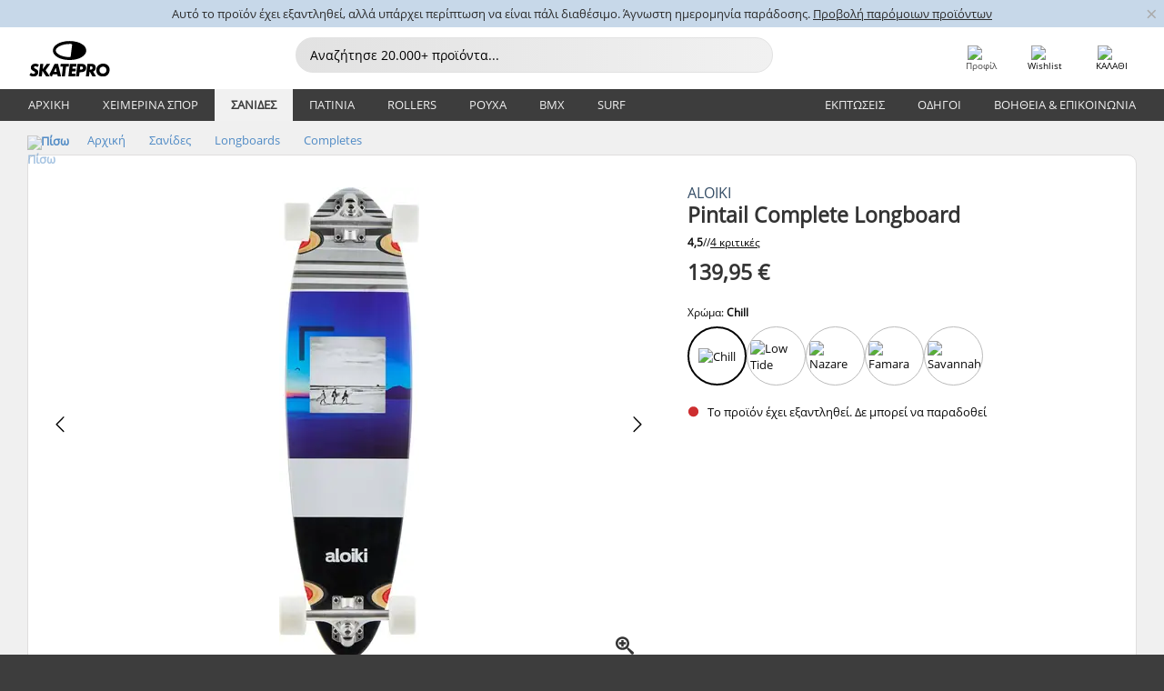

--- FILE ---
content_type: text/html; charset=UTF-8
request_url: https://www.skatepro.gr/83-29031.htm
body_size: 29172
content:
<!doctype html>
<html class="no-js" dir="ltr" lang="el">
<head itemscope itemtype="http://schema.org/WebSite">
	<link rel="dns-prefetch" href="https://cdn.skatepro.com"/>
	<link rel="preconnect" href="https://cdn.skatepro.com"/>
	<meta charset="utf-8" />
	<meta itemprop="name" content="SkatePro.gr" />
	<title>Aloiki Pintail Complete Longboard | SkatePro</title>
	<meta name="description" content="Aυτό το longboard της Aloiki είναι ό,τι χρειάζεστε αν είστε έτοιμοι να εξελίξετε τις επιδόσεις σας. Tο Pintail της Aloiki είναι μια σανίδα με την οποία.." />
	<meta property="og:image" content="https://cdn.skatepro.com/product/520/aloiki-pintail-complete-longboard.webp" />
	<meta property="og:title" content="Aloiki Pintail Complete Longboard | SkatePro" />
	<meta property="og:url" content="https://www.skatepro.gr/83-29031.htm" />
	<meta property="og:type" content="website" />
	<link rel="canonical" href="https://www.skatepro.gr/83-29031.htm" />
	<link rel="alternate" hreflang="cs" href="https://www.skatepro.cz/83-29031.htm" />
	<link rel="alternate" hreflang="da" href="https://www.skatepro.dk/83-29031.htm" />
	<link rel="alternate" hreflang="de" href="https://www.skatepro.de/83-29031.htm" />
	<link rel="alternate" hreflang="de-at" href="https://www.skatepro.at/83-29031.htm" />
	<link rel="alternate" hreflang="de-ch" href="https://www.skatepro.ch/de/83-29031.htm" />
	<link rel="alternate" hreflang="el" href="https://www.skatepro.gr/83-29031.htm" />
	<link rel="alternate" hreflang="en" href="https://www.skatepro.com/en-us/83-29031.htm" />
	<link rel="alternate" hreflang="en-au" href="https://www.skatepro.com.au/83-29031.htm" />
	<link rel="alternate" hreflang="en-ca" href="https://www.skatepro.ca/en/83-29031.htm" />
	<link rel="alternate" hreflang="en-gb" href="https://www.skatepro.uk/83-29031.htm" />
	<link rel="alternate" hreflang="en-ie" href="https://www.skatepro.ie/83-29031.htm" />
	<link rel="alternate" hreflang="en-nz" href="https://www.skatepro.co.nz/83-29031.htm" />
	<link rel="alternate" hreflang="es" href="https://www.skatepro.es/83-29031.htm" />
	<link rel="alternate" hreflang="es-mx" href="https://www.skatepro.com.mx/83-29031.htm" />
	<link rel="alternate" hreflang="es-us" href="https://www.skatepro.com/es-us/83-29031.htm" />
	<link rel="alternate" hreflang="et" href="https://www.skatepro.ee/83-29031.htm" />
	<link rel="alternate" hreflang="fi" href="https://www.skatepro.fi/83-29031.htm" />
	<link rel="alternate" hreflang="fr" href="https://www.skatepro.fr/83-29031.htm" />
	<link rel="alternate" hreflang="fr-be" href="https://www.skatepro.be/fr/83-29031.htm" />
	<link rel="alternate" hreflang="fr-ca" href="https://www.skatepro.ca/fr/83-29031.htm" />
	<link rel="alternate" hreflang="fr-ch" href="https://www.skatepro.ch/fr/83-29031.htm" />
	<link rel="alternate" hreflang="hr" href="https://www.skatepro.hr/83-29031.htm" />
	<link rel="alternate" hreflang="hu" href="https://www.skatepro.hu/83-29031.htm" />
	<link rel="alternate" hreflang="it" href="https://www.skatepro.it/83-29031.htm" />
	<link rel="alternate" hreflang="lt" href="https://www.skatepro.lt/83-29031.htm" />
	<link rel="alternate" hreflang="lv" href="https://www.skatepro.lv/83-29031.htm" />
	<link rel="alternate" hreflang="nl" href="https://www.skatepro.nl/83-29031.htm" />
	<link rel="alternate" hreflang="nl-be" href="https://www.skatepro.be/nl/83-29031.htm" />
	<link rel="alternate" hreflang="no" href="https://www.skatepro.no/83-29031.htm" />
	<link rel="alternate" hreflang="pl" href="https://www.skatepro.com.pl/83-29031.htm" />
	<link rel="alternate" hreflang="pt" href="https://www.skatepro.pt/83-29031.htm" />
	<link rel="alternate" hreflang="ro" href="https://www.skatepro.ro/83-29031.htm" />
	<link rel="alternate" hreflang="ru" href="https://www.skatepro.ru/83-29031.htm" />
	<link rel="alternate" hreflang="sv" href="https://www.skatepro.se/83-29031.htm" />
	<meta name="viewport" content="width=device-width, initial-scale=1.0, maximum-scale=1" />
	<meta http-equiv="X-UA-Compatible" content="IE=edge" />
	<meta name="format-detection" content="telephone=no" />
		<meta name="msapplication-config" content="https://cdn.skatepro.com/shop/skatepro/browserconfig.xml?v=2">
	<meta name="theme-color" content="#000000">
	<link rel="apple-touch-icon" sizes="180x180" href="https://cdn.skatepro.com/shop/skatepro/apple-touch-icon.png?v=2">
	<link rel="icon" type="image/png" href="https://cdn.skatepro.com/shop/skatepro/favicon-32x32.png?v=2" sizes="32x32">
	<link rel="icon" type="image/png" href="https://cdn.skatepro.com/shop/skatepro/favicon-16x16.png?v=2" sizes="16x16">
	<link rel="manifest" href="https://cdn.skatepro.com/shop/skatepro/manifest.json?v=2">
	<link rel="mask-icon" href="https://cdn.skatepro.com/shop/skatepro/safari-pinned-tab.svg?v=3" color="#000000">
		<base href="https://www.skatepro.gr/" />
	<link rel="shortcut icon" href="https://cdn.skatepro.com/shop/skatepro/favicon.ico?v=2">
		<link rel="stylesheet" type="text/css" href="https://cdn.skatepro.com/css/vendor/foundation/foundation.min.css"  />
	<link rel="stylesheet" type="text/css" href="https://cdn.skatepro.com/css/general.min-1769175305.css"  />
	<link rel="stylesheet" type="text/css" href="https://cdn.skatepro.com/css/section.min-1769175305.css"  />
	<link rel="stylesheet" type="text/css" href="https://cdn.skatepro.com/css/section_guide.min-1769175305.css"  />
	<link rel="stylesheet" type="text/css" href="https://cdn.skatepro.com/css/sizing_guide.min-1769175305.css"  />
	<link rel="stylesheet" type="text/css" href="https://cdn.skatepro.com/css/product_info.min-1769175305.css"  />
	<link rel="stylesheet" type="text/css" href="https://cdn.skatepro.com/css/product.min-1769175305.css"  />
	<link rel="stylesheet" type="text/css" href="https://cdn.skatepro.com/css/vendor/slick/slick.css"  />
	<link rel="stylesheet" type="text/css" href="https://cdn.skatepro.com/css/vendor/photoswipe/photoswipe.css"  />
	<link rel="stylesheet" type="text/css" href="https://cdn.skatepro.com/css/vendor/photoswipe/default-skin/default_skin.css"  />
	<link rel="stylesheet" type="text/css" href="https://cdn.skatepro.com/css/other.min-1769175305.css"  />
	<link rel="stylesheet" type="text/css" href="https://cdn.skatepro.com/css/vendor/google/font.css"  />
	<script type="text/javascript" src="https://cdn.skatepro.com/web_component/autocomplete/autocomplete_section.min-1769175305.js" defer crossorigin></script>
	<script type="text/javascript" src="https://cdn.skatepro.com/web_component/autocomplete/autocomplete_product.min-1769175305.js" defer crossorigin></script>
	<script type="text/javascript" src="https://cdn.skatepro.com/web_component/autocomplete/autocomplete_phrase.min-1769175305.js" defer crossorigin></script>
	<script type="text/javascript" src="https://cdn.skatepro.com/web_component/autocomplete/autocomplete_article.min-1769175305.js" defer crossorigin></script>
	<script type="text/javascript" src="https://cdn.skatepro.com/web_component/autocomplete/autocomplete_brand.min-1769175305.js" defer crossorigin></script>
	<script type="text/javascript" src="https://cdn.skatepro.com/web_component/autocomplete/autocomplete_category.min-1769175305.js" defer crossorigin></script>
	<script type="text/javascript" src="https://cdn.skatepro.com/web_component/product_list_box.min-1769175305.js" defer crossorigin></script>
	<script type="text/javascript" src="https://cdn.skatepro.com/web_component/recommended_product.min-1769175305.js" defer crossorigin></script>
	<script type="text/javascript" src="https://cdn.skatepro.com/web_component/recommendation_section.min-1769175305.js" defer crossorigin></script>
	<script type="text/javascript" src="https://cdn.skatepro.com/web_component/custom_dialog.min-1769175305.js" defer crossorigin></script>
	<script type="text/javascript" src="https://cdn.skatepro.com/web_component/review_user.min-1769175305.js" defer crossorigin></script>
	<script type="text/javascript" src="https://cdn.skatepro.com/web_component/review_average.min-1769175305.js" defer crossorigin></script>
	<script type="text/javascript" src="https://cdn.skatepro.com/web_component/review_number_per_star.min-1769175305.js" defer crossorigin></script>
	<script type="text/javascript" src="https://cdn.skatepro.com/web_component/notification_box.min-1769175305.js" defer crossorigin></script>
	<script type="text/javascript" src="https://cdn.skatepro.com/web_component/rating_star.min-1769175305.js" defer crossorigin></script>
	<script type="text/javascript" src="https://cdn.skatepro.com/web_component/color_swatch.min-1769175305.js" defer crossorigin></script>
	<script type="text/javascript" src="https://cdn.skatepro.com/web_component/expert_review.min-1769175305.js" defer crossorigin></script>
	<script type="text/javascript" src="https://cdn.skatepro.com/web_component/review_gallery.min-1769175305.js" defer crossorigin></script>
	<script src="https://cdn.skatepro.com/js/vendor/jquery/jquery.min.js" crossorigin="anonymous"></script>
	<script src="https://cdn.skatepro.com/js/vendor/foundation/foundation.js" crossorigin="anonymous"></script>
	<script src="https://cdn.skatepro.com/js/general.min-1769175305.js" crossorigin="anonymous"></script>
	<script src="https://cdn.skatepro.com/js/vendor/adoptedstylesheet/adoptedStyleSheets.js" crossorigin="anonymous"></script>
	<script src="https://cdn.skatepro.com/js/autocomplete_search.min-1769175305.js" crossorigin="anonymous"></script>
	<script src="https://cdn.skatepro.com/js/data/model/product_model.min-1769175305.js" crossorigin="anonymous"></script>
	<script src="https://cdn.skatepro.com/js/data/model/brand_model.min-1769175305.js" crossorigin="anonymous"></script>
	<script src="https://cdn.skatepro.com/js/data/model/article_model.min-1769175305.js" crossorigin="anonymous"></script>
	<script src="https://cdn.skatepro.com/js/data/model/phrase_model.min-1769175305.js" crossorigin="anonymous"></script>
	<script src="https://cdn.skatepro.com/js/data/model/category_model.min-1769175305.js" crossorigin="anonymous"></script>
	<script src="https://cdn.skatepro.com/js/data/model/product_result_model.min-1769175305.js" crossorigin="anonymous"></script>
	<script src="https://cdn.skatepro.com/js/data/model/review_model.min-1769175305.js" crossorigin="anonymous"></script>
	<script src="https://cdn.skatepro.com/js/data/model/expert_review_model.min-1769175305.js" crossorigin="anonymous"></script>
	<script src="https://cdn.skatepro.com/js/validate.min-1769175305.js" crossorigin="anonymous"></script>
	<script src="https://cdn.skatepro.com/js/tracking.min-1769175305.js" crossorigin="anonymous"></script>
	<script src="https://cdn.skatepro.com/js/element_spacer.min-1769175305.js" crossorigin="anonymous"></script>
	<script src="https://cdn.skatepro.com/js/slider.min-1769175305.js" crossorigin="anonymous"></script>
	<script src="https://cdn.skatepro.com/js/vendor/slick/slick.js" crossorigin="anonymous"></script>
	<script src="https://cdn.skatepro.com/js/product.min-1769175305.js" crossorigin="anonymous"></script>
	<script src="https://cdn.skatepro.com/js/product_info.min-1769175305.js" crossorigin="anonymous"></script>
	<script src="https://cdn.skatepro.com/js/shorten.min-1769175305.js" crossorigin="anonymous"></script>
	<script src="https://cdn.skatepro.com/js/constant.min-1769175305.js" crossorigin="anonymous"></script>
	<script async src="https://cdn.skatepro.com/js/vendor/foundation/what-input.js" crossorigin="anonymous"></script>
	<script async src="https://cdn.skatepro.com/js/vendor/photoswipe/photoswipe.js" crossorigin="anonymous"></script>
	<script async src="https://cdn.skatepro.com/js/vendor/photoswipe/photoswipe_ui_default.js" crossorigin="anonymous"></script>
	<script id="usercentrics-cmp" src="https://web.cmp.usercentrics.eu/ui/loader.js" data-settings-id="-PaBVs8zC" async></script><script>
		window.addEventListener('UC_UI_INITIALIZED', function(event) {
			UC_UI.showFirstLayer();
		})
		</script><script>
		window.dataLayer = window.dataLayer || [];
    function gtag(){dataLayer.push(arguments);}
    const gtm_mode = true;
    
    gtag('consent', 'default', {
        ad_personalization: 'denied',
        ad_storage: 'denied',
        ad_user_data: 'denied',
        analytics_storage: 'denied',
        functionality_storage: 'denied',
        personalization_storage: 'denied',
        security_storage: 'granted',
        wait_for_update: 500
    });
    gtag('set', 'ads_data_redaction', true);
</script>
<script>!function(){"use strict";function l(e){for(var t=e,r=0,n=document.cookie.split(";");r<n.length;r++){var o=n[r].split("=");if(o[0].trim()===t)return o[1]}}function s(e){return localStorage.getItem(e)}function u(e){return window[e]}function A(e,t){e=document.querySelector(e);return t?null==e?void 0:e.getAttribute(t):null==e?void 0:e.textContent}var e=window,t=document,r="script",n="dataLayer",o="https://gss.skatepro.gr",a="",i="3jljyzvxkrjn",c="dkhf8eo=aWQ9R1RNLVdNQkxMV0RO&sort=desc",g="stapeUserId",v="",E="",d=!1;try{var d=!!g&&(m=navigator.userAgent,!!(m=new RegExp("Version/([0-9._]+)(.*Mobile)?.*Safari.*").exec(m)))&&16.4<=parseFloat(m[1]),f="stapeUserId"===g,I=d&&!f?function(e,t,r){void 0===t&&(t="");var n={cookie:l,localStorage:s,jsVariable:u,cssSelector:A},t=Array.isArray(t)?t:[t];if(e&&n[e])for(var o=n[e],a=0,i=t;a<i.length;a++){var c=i[a],c=r?o(c,r):o(c);if(c)return c}else console.warn("invalid uid source",e)}(g,v,E):void 0;d=d&&(!!I||f)}catch(e){console.error(e)}var m=e,g=(m[n]=m[n]||[],m[n].push({"gtm.start":(new Date).getTime(),event:"gtm.js"}),t.getElementsByTagName(r)[0]),v=I?"&bi="+encodeURIComponent(I):"",E=t.createElement(r),f=(d&&(i=8<i.length?i.replace(/([a-z]{8}$)/,"kp$1"):"kp"+i),!d&&a?a:o);E.async=!0,E.src=f+"/"+i+".js?"+c+v,null!=(e=g.parentNode)&&e.insertBefore(E,g)}();</script>
<script type="text/javascript" async src="https://www.googletagmanager.com/gtag/js?id=AW-925254201"></script>
<script type="text/javascript">
		gtag('js', new Date());
		gtag('config', 'AW-925254201', {'groups':'adwords', 'allow_enhanced_conversions':true});
</script>
		<!-- BING UET START -->
		<script type="text/plain" data-usercentrics="Microsoft Advertising Remarketing">
		try {
		(function(w,d,t,r,u){var f,n,i;w[u]=w[u]||[],f=function(){var o={ti:"5218731"};o.q=w[u];if(typeof UET==="function"){w[u]=new UET(o),w[u].push("pageLoad")}},n=d.createElement(t),n.src=r,n.async=1,n.onload=n.onreadystatechange=function(){var s=this.readyState;s&&s!=="loaded"&&s!=="complete"||(f(),n.onload=n.onreadystatechange=null)},i=d.getElementsByTagName(t)[0],i.parentNode.insertBefore(n,i)})(window,document,"script","//bat.bing.com/bat.js","uetq");
				} catch(e) {
			//Ignore errors
		}
		</script>
		<noscript>
			<img src="//bat.bing.com/action/0?ti=5218731&Ver=2" height="0" width="0" style="display:none; visibility: hidden;" />
		</noscript>
		<!-- BING UET END -->
				<script type="text/plain" src="//cdn.scarabresearch.com/js/187079763D62B1FC/scarab-v2.js" data-usercentrics="Emarsys" id="scarab-js-api"></script>
		<script type="text/plain" data-usercentrics="Emarsys">
		var ScarabQueue;
		ScarabQueue = ScarabQueue || [];
		</script>
		</head>
<body>
	<noscript><iframe src="https://gss.skatepro.gr/ns.html?id=GTM-WMBLLWDN" height="0" width="0" style="display:none;visibility:hidden"></iframe></noscript>
		<noscript id="deferred-styles">
			<link rel="stylesheet" type="text/css" href="https://cdn.skatepro.com/css/mobile_menu2.min-1769175305.css" media="(max-width: 78.125em)" />
<link rel="stylesheet" type="text/css" href="https://cdn.skatepro.com/css/review.min-1769175305.css"  />
		</noscript>
		<script>
						(function() {
				if (typeof window.CustomEvent === "function") {
					return false;
				}

				function CustomEvent(event, params) {
					params = params || {bubbles: false, cancelable: false, detail: undefined};
					var evt = document.createEvent('CustomEvent');
					evt.initCustomEvent(event, params.bubbles, params.cancelable, params.detail);
					return evt;
				}
				CustomEvent.prototype = window.Event.prototype;
				window.CustomEvent = CustomEvent;
			})();
			var slick_loaded_event = new CustomEvent('slick_loaded', {});
			var loadDeferredStyles = function() {
				var addStylesNode = document.getElementById("deferred-styles");
				var replacement = document.createElement("div");
				replacement.innerHTML = addStylesNode.textContent;
				document.body.appendChild(replacement);
				addStylesNode.parentElement.removeChild(addStylesNode);
			};
			var raf = requestAnimationFrame || mozRequestAnimationFrame || webkitRequestAnimationFrame || msRequestAnimationFrame;
			if (raf) {
				raf(function() {
					window.setTimeout(loadDeferredStyles, 0);
				});
			}
			else {
				window.addEventListener('load', loadDeferredStyles);
			}
		</script>
		
		<script>
		let data_provider_settings = {
			'cluster_id': 'w251AC48E',
			'market': 'GR_EL',
			'locale': 'el-GR',
			'touchpoint': window.innerWidth > 1250 ? 'desktop' : 'mobile',
			'session_key': 'bf59ab2de841027b984e905c8b28e9fc',
			'customer_key': '',
			'limit': 60,
			'skip': 0,
		}
		let format_settings = {
			'link_prefix': 'https://www.skatepro.gr',
			'price_format': {"title":"Euro","symbol_left":"","symbol_right":"\u20ac","symbol_space":"yes","decimal_point":",","thousands_point":".","decimal_places":"2","value":"0.13405365","code":"EUR","currencies_id":"2","is_default":"1","allow_code_prepend":"0"},
			'cdn': 'https://cdn.skatepro.com',
			'static': 'https://static.skatepro.com',
			'date_format': 'd/m/Y',
			'company_name': 'SkatePro',
		}
		let content_provider = 'voyado';
		let recommendation_provider = 'voyado';
		let search_provider = 'voyado';
		
		window.asset_manifest = JSON.parse('{"js\/shop_payment.js":"js\/shop_payment.min-1769175305.js","js\/product_info_module.js":"js\/product_info_module.min-1769175305.js","js\/account_history_info.js":"js\/account_history_info.min-1769175305.js","js\/product.js":"js\/product.min-1769175305.js","js\/product_info.js":"js\/product_info.min-1769175305.js","js\/specials_module.js":"js\/specials_module.min-1769175305.js","js\/checkout.js":"js\/checkout.min-1769175305.js","js\/customizer_module.js":"js\/customizer_module.min-1769175305.js","js\/account_history.js":"js\/account_history.min-1769175305.js","js\/dialog_polyfill.js":"js\/dialog_polyfill.min-1769175305.js","js\/checkout_shop_module.js":"js\/checkout_shop_module.min-1769175305.js","js\/reviews_write.js":"js\/reviews_write.min-1769175305.js","js\/constant.js":"js\/constant.min-1769175305.js","js\/error404_module.js":"js\/error404_module.min-1769175305.js","js\/account.js":"js\/account.min-1769175305.js","js\/build.js":"js\/build.min-1769175305.js","js\/product_info_module.min2.js":"js\/product_info_module.min2.min-1761120504.js","js\/brand_module.js":"js\/brand_module.min-1769175305.js","js\/article_module.js":"js\/article_module.min-1769175305.js","js\/reviews_write_module.js":"js\/reviews_write_module.min-1769175305.js","js\/element_spacer.js":"js\/element_spacer.min-1769175305.js","js\/tracking.js":"js\/tracking.min-1769175305.js","js\/search_module.js":"js\/search_module.min-1769175305.js","js\/collect_component.js":"js\/collect_component.min-1769175305.js","js\/form_check.js":"js\/form_check.min-1769175305.js","js\/category_module.js":"js\/category_module.min-1769175305.js","js\/index_module.js":"js\/index_module.min-1769175305.js","js\/product_info.min2.js":"js\/product_info.min2.min-1761025787.js","js\/logoff_module.js":"js\/logoff_module.min-1769175305.js","js\/general.js":"js\/general.min-1769175305.js","js\/sizing_guide_module.js":"js\/sizing_guide_module.min-1769175305.js","js\/barcode_scanner.js":"js\/barcode_scanner.min-1769175305.js","js\/validate.js":"js\/validate.min-1769175305.js","js\/collect.js":"js\/collect.min-1769175305.js","js\/autocomplete_search.js":"js\/autocomplete_search.min-1769175305.js","js\/cart.js":"js\/cart.min-1769175305.js","js\/data\/model\/expert_review_model.js":"js\/data\/model\/expert_review_model.min-1769175305.js","js\/data\/model\/phrase_model.js":"js\/data\/model\/phrase_model.min-1769175305.js","js\/data\/model\/product_result_model.js":"js\/data\/model\/product_result_model.min-1769175305.js","js\/data\/model\/top3_subsection_model.js":"js\/data\/model\/top3_subsection_model.min-1769175305.js","js\/data\/model\/product_model.js":"js\/data\/model\/product_model.min-1769175305.js","js\/data\/model\/article_model.js":"js\/data\/model\/article_model.min-1769175305.js","js\/data\/model\/brand_model.js":"js\/data\/model\/brand_model.min-1769175305.js","js\/data\/model\/cart_product_model.js":"js\/data\/model\/cart_product_model.min-1769175305.js","js\/data\/model\/filter_type_text_model.js":"js\/data\/model\/filter_type_text_model.min-1769175305.js","js\/data\/model\/filter_type_sort_model.js":"js\/data\/model\/filter_type_sort_model.min-1769175305.js","js\/data\/model\/filter_value_color_model.js":"js\/data\/model\/filter_value_color_model.min-1769175305.js","js\/data\/model\/filter_type_range_model.js":"js\/data\/model\/filter_type_range_model.min-1769175305.js","js\/data\/model\/category_model.js":"js\/data\/model\/category_model.min-1769175305.js","js\/data\/model\/return_product_model.js":"js\/data\/model\/return_product_model.min-1769175305.js","js\/data\/model\/review_model.js":"js\/data\/model\/review_model.min-1769175305.js","js\/data\/model\/filter_type_color_model.js":"js\/data\/model\/filter_type_color_model.min-1769175305.js","js\/data\/model\/filter_type_model.js":"js\/data\/model\/filter_type_model.min-1769175305.js","js\/data\/model\/filter_value_text_model.js":"js\/data\/model\/filter_value_text_model.min-1769175305.js","js\/data\/model\/filter_value_model.js":"js\/data\/model\/filter_value_model.min-1769175305.js","js\/data\/data_service.js":"js\/data\/data_service.min-1769175305.js","js\/data\/product_list_state.js":"js\/data\/product_list_state.min-1769175305.js","js\/data\/provider\/skatepro\/map_to_category_model.js":"js\/data\/provider\/skatepro\/map_to_category_model.min-1769175305.js","js\/data\/provider\/skatepro\/search.js":"js\/data\/provider\/skatepro\/search.min-1769175305.js","js\/data\/provider\/skatepro\/autocomplete.js":"js\/data\/provider\/skatepro\/autocomplete.min-1769175305.js","js\/data\/provider\/skatepro\/index.js":"js\/data\/provider\/skatepro\/index.min-1769175305.js","js\/data\/provider\/skatepro\/article.js":"js\/data\/provider\/skatepro\/article.min-1769175305.js","js\/data\/provider\/skatepro\/sizing_guide.js":"js\/data\/provider\/skatepro\/sizing_guide.min-1769175305.js","js\/data\/provider\/skatepro\/service.js":"js\/data\/provider\/skatepro\/service.min-1769175305.js","js\/data\/provider\/skatepro\/cart.js":"js\/data\/provider\/skatepro\/cart.min-1769175305.js","js\/data\/provider\/skatepro\/product.js":"js\/data\/provider\/skatepro\/product.min-1769175305.js","js\/data\/provider\/skatepro\/category.js":"js\/data\/provider\/skatepro\/category.min-1769175305.js","js\/data\/provider\/skatepro\/map_to_brand_model.js":"js\/data\/provider\/skatepro\/map_to_brand_model.min-1769175305.js","js\/data\/provider\/skatepro\/specials.js":"js\/data\/provider\/skatepro\/specials.min-1769175305.js","js\/data\/provider\/skatepro\/map_to_article_model.js":"js\/data\/provider\/skatepro\/map_to_article_model.min-1769175305.js","js\/data\/provider\/skatepro\/map_to_product_model.js":"js\/data\/provider\/skatepro\/map_to_product_model.min-1769175305.js","js\/data\/provider\/voyado\/filter.js":"js\/data\/provider\/voyado\/filter.min-1769175305.js","js\/data\/provider\/voyado\/map_to_brand_model.js":"js\/data\/provider\/voyado\/map_to_brand_model.min-1769175305.js","js\/data\/provider\/voyado\/map_to_phrase_model.js":"js\/data\/provider\/voyado\/map_to_phrase_model.min-1769175305.js","js\/data\/provider\/voyado\/map_to_article_model.js":"js\/data\/provider\/voyado\/map_to_article_model.min-1769175305.js","js\/data\/provider\/voyado\/map_to_product_model.js":"js\/data\/provider\/voyado\/map_to_product_model.min-1769175305.js","js\/data\/provider\/voyado\/service.js":"js\/data\/provider\/voyado\/service.min-1769175305.js","js\/data\/provider\/voyado\/product.js":"js\/data\/provider\/voyado\/product.min-1769175305.js","js\/data\/provider\/voyado\/map_to_filter_model.js":"js\/data\/provider\/voyado\/map_to_filter_model.min-1769175305.js","js\/data\/provider\/voyado\/search.js":"js\/data\/provider\/voyado\/search.min-1769175305.js","js\/data\/provider\/voyado\/map_to_category_model.js":"js\/data\/provider\/voyado\/map_to_category_model.min-1769175305.js","js\/data\/provider\/voyado\/notification.js":"js\/data\/provider\/voyado\/notification.min-1769175305.js","js\/data\/provider\/voyado\/cart.js":"js\/data\/provider\/voyado\/cart.min-1769175305.js","js\/data\/provider\/voyado\/search_origin.js":"js\/data\/provider\/voyado\/search_origin.min-1769175305.js","js\/data\/provider\/voyado\/api.js":"js\/data\/provider\/voyado\/api.min-1769175305.js","js\/data\/provider\/voyado\/landing_page.js":"js\/data\/provider\/voyado\/landing_page.min-1769175305.js","js\/data\/provider\/voyado\/autocomplete.js":"js\/data\/provider\/voyado\/autocomplete.min-1769175305.js","js\/cart_module.js":"js\/cart_module.min-1769175305.js","js\/slider.js":"js\/slider.min-1769175305.js","js\/checkout_shop.js":"js\/checkout_shop.min-1769175305.js","js\/filter.js":"js\/filter.min-1769175305.js","js\/test.js":"js\/test.min-1769175305.js","js\/mobile_menu.js.php":"js\/mobile_menu.js.min-1769175305.php","js\/shorten.js":"js\/shorten.min-1769175305.js","js\/render_list.js":"js\/render_list.min-1769175305.js","js\/contact_us.js":"js\/contact_us.min-1769175305.js","js\/customizer.js":"js\/customizer.min-1769175305.js","css\/search.css":"css\/search.min-1769175305.css","css\/section_product.css":"css\/section_product.min-1769175305.css","css\/category.css":"css\/category.min-1769175305.css","css\/checkout.css":"css\/checkout.min-1769175305.css","css\/collect_mobile.css":"css\/collect_mobile.min-1769175305.css","css\/review.css":"css\/review.min-1769175305.css","css\/section_category.css":"css\/section_category.min-1769175305.css","css\/section_minibanner.css":"css\/section_minibanner.min-1769175305.css","css\/general_nordicsport.css":"css\/general_nordicsport.min-1769175305.css","css\/account.css":"css\/account.min-1769175305.css","css\/team_skatepro.css":"css\/team_skatepro.min-1769175305.css","css\/general.css":"css\/general.min-1769175305.css","css\/checkout_right_cart.css":"css\/checkout_right_cart.min-1769175305.css","css\/other.css":"css\/other.min-1769175305.css","css\/section_brand.css":"css\/section_brand.min-1769175305.css","css\/section_top3.css":"css\/section_top3.min-1769175305.css","css\/section_about.css":"css\/section_about.min-1769175305.css","css\/customizer.css":"css\/customizer.min-1769175305.css","css\/checkout_shop.css":"css\/checkout_shop.min-1769175305.css","css\/build.css":"css\/build.min-1769175305.css","css\/product.css":"css\/product.min-1769175305.css","css\/article.css":"css\/article.min-1769175305.css","css\/filter.css":"css\/filter.min-1769175305.css","css\/printorder.css":"css\/printorder.min-1769175305.css","css\/account_history_info.css":"css\/account_history_info.min-1769175305.css","css\/mobile_menu2.css":"css\/mobile_menu2.min-1769175305.css","css\/section.css":"css\/section.min-1769175305.css","css\/section_guide.css":"css\/section_guide.min-1769175305.css","css\/collect_tablet.css":"css\/collect_tablet.min-1769175305.css","css\/mobile_menu.css":"css\/mobile_menu.min-1769175305.css","css\/dialog_polyfill.css":"css\/dialog_polyfill.min-1769175305.css","css\/product_info.css":"css\/product_info.min-1769175305.css","css\/domain_article.css":"css\/domain_article.min-1769175305.css","css\/sizing_guide.css":"css\/sizing_guide.min-1769175305.css","web_component\/color_swatch.js":"web_component\/color_swatch.min-1769175305.js","web_component\/recommendation_section.js":"web_component\/recommendation_section.min-1769175305.js","web_component\/review_average.js":"web_component\/review_average.min-1769175305.js","web_component\/product_list_box.js":"web_component\/product_list_box.min-1769175305.js","web_component\/recommended_product.js":"web_component\/recommended_product.min-1769175305.js","web_component\/autocomplete\/autocomplete_brand.js":"web_component\/autocomplete\/autocomplete_brand.min-1769175305.js","web_component\/autocomplete\/autocomplete_phrase.js":"web_component\/autocomplete\/autocomplete_phrase.min-1769175305.js","web_component\/autocomplete\/autocomplete_article.js":"web_component\/autocomplete\/autocomplete_article.min-1769175305.js","web_component\/autocomplete\/autocomplete_section.js":"web_component\/autocomplete\/autocomplete_section.min-1769175305.js","web_component\/autocomplete\/autocomplete_category.js":"web_component\/autocomplete\/autocomplete_category.min-1769175305.js","web_component\/autocomplete\/autocomplete_product.js":"web_component\/autocomplete\/autocomplete_product.min-1769175305.js","web_component\/input_currency.js":"web_component\/input_currency.min-1769175305.js","web_component\/expert_review.js":"web_component\/expert_review.min-1769175305.js","web_component\/pagination_list.js":"web_component\/pagination_list.min-1769175305.js","web_component\/article_list_box.js":"web_component\/article_list_box.min-1769175305.js","web_component\/webpos\/webpos_quantity_input.js":"web_component\/webpos\/webpos_quantity_input.min-1769175305.js","web_component\/webpos\/webpos_delete.js":"web_component\/webpos\/webpos_delete.min-1769175305.js","web_component\/webpos\/webpos_return_product.js":"web_component\/webpos\/webpos_return_product.min-1769175305.js","web_component\/webpos\/webpos_product.js":"web_component\/webpos\/webpos_product.min-1769175305.js","web_component\/product_list_section.js":"web_component\/product_list_section.min-1769175305.js","web_component\/page_load_more.js":"web_component\/page_load_more.min-1769175305.js","web_component\/category_button.js":"web_component\/category_button.min-1769175305.js","web_component\/review_user.js":"web_component\/review_user.min-1769175305.js","web_component\/review_number_per_star.js":"web_component\/review_number_per_star.min-1769175305.js","web_component\/notification_box.js":"web_component\/notification_box.min-1769175305.js","web_component\/filter\/filter_option_range.js":"web_component\/filter\/filter_option_range.min-1769175305.js","web_component\/filter\/filter_button_badge.js":"web_component\/filter\/filter_button_badge.min-1769175305.js","web_component\/filter\/filter_option_radio.js":"web_component\/filter\/filter_option_radio.min-1769175305.js","web_component\/filter\/filter_button_reset.js":"web_component\/filter\/filter_button_reset.min-1769175305.js","web_component\/filter\/filter_button_list.js":"web_component\/filter\/filter_button_list.min-1769175305.js","web_component\/filter\/filter_button_sort.js":"web_component\/filter\/filter_button_sort.min-1769175305.js","web_component\/filter\/filter_option_checkbox.js":"web_component\/filter\/filter_option_checkbox.min-1769175305.js","web_component\/filter\/filter_button.js":"web_component\/filter\/filter_button.min-1769175305.js","web_component\/filter\/filter_option_color.js":"web_component\/filter\/filter_option_color.min-1769175305.js","web_component\/filter\/filter_dialog.js":"web_component\/filter\/filter_dialog.min-1769175305.js","web_component\/custom_dialog.js":"web_component\/custom_dialog.min-1769175305.js","web_component\/account\/account_order.js":"web_component\/account\/account_order.min-1769175305.js","web_component\/account\/account_dashboard_button.js":"web_component\/account\/account_dashboard_button.min-1769175305.js","web_component\/review_gallery.js":"web_component\/review_gallery.min-1769175305.js","web_component\/rating_star.js":"web_component\/rating_star.min-1769175305.js","web_component\/article_list_section.js":"web_component\/article_list_section.min-1769175305.js","web_component\/top3\/top3_subsection.js":"web_component\/top3\/top3_subsection.min-1769175305.js","web_component\/top3\/top3_product.js":"web_component\/top3\/top3_product.min-1769175305.js","web_component\/top3\/top3_section.js":"web_component\/top3\/top3_section.min-1769175305.js"}');
  		window.asset = function (path) {
    		return 'https://cdn.skatepro.com/' + (window.asset_manifest[path] || path);
		};
		
		var cache_bust_data_provider = '?74';
		
		let DEV_ONLY = false;
		</script>
		<script type='module'>
		//TODO TSJ, 2024-07-04: Put this somewhere else - it does not belong here
		const { data_service } = await import(asset('js/data/data_service.js'));
		
		let notification_data_provider_settings = {
				...data_provider_settings,
				provider: 'voyado'
			};
		let notification_instance = await data_service.create(notification_data_provider_settings);
		
		// Voyado notification handling
		document.body.addEventListener('click', async (event) => {
			// Check if the clicked element is a custom element (contains a hyphen)
			if (event.target.tagName && event.target.tagName.includes('-')) {
				// We use composedPath() to get the full path of the event, including the shadow DOM for nested custom elements
				const path = event.composedPath();
  
				// Find the first <a> element with a data-track_value/track_type attribute
				const targetLink = path.find(element =>
					element instanceof HTMLAnchorElement && element.hasAttribute('data-track_type') && element.hasAttribute('data-track_value')
				);
				
				if (targetLink) {
					const track_type = targetLink.getAttribute('data-track_type');
					const track_value = targetLink.getAttribute('data-track_value');
					
					// Stop the default behavior of the <a> tag
					event.preventDefault();
					
					switch (track_type) {
						case 'click':
							await notification_instance.notification_click(track_value);
							break;
						case 'add_favorite':
							await notification_instance.notification_add_favorite(track_value);
							break;
						case 'remove_favorite':
							await notification_instance.notification_remove_favorite(track_value);
							break;
						case 'add_to_cart':
							await notification_instance.notification_add_to_cart(track_value);
							break;
					}
					
					if (event.ctrlKey || event.shiftKey || event.metaKey) {
						window.open(targetLink.href, '_blank');
					} 
					else {
						window.location.href = targetLink.href;
					}
				}
			}
		});
		</script>
		
		<div class="header_infobar" style="background-color:#C7D8E9;">
			<div class="row collapse infobar_content" onclick="location.href='https://www.skatepro.gr/c83.htm';">
				<div class="width_row" style="background-color:#C7D8E9;">			
			<div class="infobar_content_text" style="color: #2B2B2B">Αυτό το προϊόν έχει εξαντληθεί, αλλά υπάρχει περίπτωση να είναι πάλι διαθέσιμο. Άγνωστη ημερομηνία παράδοσης. <u>Προβολή παρόμοιων προϊόντων</u></div>
		</div>
			</div>
			
		<div class="infobar_close_x" onclick="close_banner(event, 'inactive_product', true);$(this).closest('div.header_infobar').slideToggle();">&times;</div>			
	
		</div>
	<!-- header -->
<div class="header_container" style="position: relative;">
	<div class="row collapse" style="position: relative; padding-top: 4px;">
		<div class="small-8 medium-7 large-3 columns">
			<div style="display: table; width: 100%;">
				<div style="display: table-cell; width: 1%;">
					<div class="header_mobile hide-for-large" style="min-width: 60px;color:#FFF;" onclick="toggle_mobile_menu()">
						<div class="mobile_menu_button">
							<span class="mobile_menu_button_bar"></span>
							<span class="mobile_menu_button_bar"></span>
							<span class="mobile_menu_button_bar"></span>
							<span class="mobile_menu_button_bar"></span>
							<div>Μενού</div>
						</div>
					</div>
				</div>

								<div class="header_logo_container" style="display: table-cell; text-align: center;">
					<div class="header_logo"><a href="https://www.skatepro.gr/" title="SkatePro"><img src="https://cdn.skatepro.com/shop/skatepro/logo.svg?7" alt="SkatePro" height="39" width="105" /></a></div>
				</div>
			</div>
		</div>
		<ul class="mobilemenu2 hide-for-large" style="display: none;"><li data-id="19" class="subcat"><div><img src="https://cdn.skatepro.com/icon/menu/19.svg" style="height: 30px;" />ΧΕΙΜΕΡΙΝΑ ΣΠΟΡ</div><ul><li class="hide-for-large mobilemenu2_back">ΧΕΙΜΕΡΙΝΑ ΣΠΟΡ</li><li data-id="71" class="subcat"><div>Παγοπέδιλα</div><ul><li class="hide-for-large mobilemenu2_back">Παγοπέδιλα</li><li data-id="233"><div><a href="https://www.skatepro.gr/c233.htm">Παιδικά</a></div></li>
			<li data-id="232"><div><a href="https://www.skatepro.gr/c232.htm">Παγοπέδιλα Καλλιτεχνικού Πατινάζ</a></div></li>
			<li data-id="89"><div><a href="https://www.skatepro.gr/c89.htm">Για Πατινάζ</a></div></li>
			<li data-id="1001"><div><a href="https://www.skatepro.gr/c1001.htm">Ice Hockey</a></div></li>
			<li data-id="161"><div><a href="https://www.skatepro.gr/c161.htm">Αξεσουάρ</a></div></li>
			<li data-id="527"><div><a href="https://www.skatepro.gr/c527.htm">Πάτοι</a></div></li>
			<li data-id="494" class="subcat"><div>Προστατευτικά</div><ul><li class="hide-for-large mobilemenu2_back">Προστατευτικά</li><li data-id="134" class="subcat"><div>Παιδικά</div><ul><li class="hide-for-large mobilemenu2_back">Παιδικά</li><li data-id="484"><div><a href="https://www.skatepro.gr/c484.htm">Κράνη</a></div></li>
			<li data-id="474"><div><a href="https://www.skatepro.gr/c474.htm">Packs</a></div></li>
			</ul></li>
			<li data-id="483"><div><a href="https://www.skatepro.gr/c483.htm">Κράνη</a></div></li>
			<li data-id="601"><div><a href="https://www.skatepro.gr/c601.htm">Sets</a></div></li>
			<li data-id="603"><div><a href="https://www.skatepro.gr/c603.htm">Wrist Guards</a></div></li>
			<li data-id="609"><div><a href="https://www.skatepro.gr/c609.htm">Επιγονατίδες</a></div></li>
			<li data-id="476"><div><a href="https://www.skatepro.gr/c476.htm">Elbow Pads</a></div></li>
			<li data-id="495"><div><a href="https://www.skatepro.gr/c495.htm">Impact Shorts</a></div></li>
			</ul></li>
			</ul></li>
			<li data-id="331" class="subcat"><div>Alpine Skis</div><ul><li class="hide-for-large mobilemenu2_back">Alpine Skis</li><li data-id="68" class="subcat"><div>Πέδιλα Σκι</div><ul><li class="hide-for-large mobilemenu2_back">Πέδιλα Σκι</li><li data-id="306"><div><a href="https://www.skatepro.gr/c306.htm">Παιδικά</a></div></li>
			<li data-id="335"><div><a href="https://www.skatepro.gr/c335.htm">Πέδιλα Σκι All Mountain</a></div></li>
			<li data-id="337"><div><a href="https://www.skatepro.gr/c337.htm">Carving</a></div></li>
			<li data-id="171"><div><a href="https://www.skatepro.gr/c171.htm">Race Skis</a></div></li>
			<li data-id="336"><div><a href="https://www.skatepro.gr/c336.htm">Twintip</a></div></li>
			<li data-id="59"><div><a href="https://www.skatepro.gr/c59.htm">Freeride</a></div></li>
			<li data-id="96"><div><a href="https://www.skatepro.gr/c96.htm">Ορειβατικά σκι</a></div></li>
			</ul></li>
			<li data-id="282" class="subcat"><div>Μπότες</div><ul><li class="hide-for-large mobilemenu2_back">Μπότες</li><li data-id="304"><div><a href="https://www.skatepro.gr/c304.htm">Ανδρικές</a></div></li>
			<li data-id="307"><div><a href="https://www.skatepro.gr/c307.htm">Παιδικά</a></div></li>
			<li data-id="339"><div><a href="https://www.skatepro.gr/c339.htm">Γυναικείες</a></div></li>
			<li data-id="533"><div><a href="https://www.skatepro.gr/c533.htm">Insoles</a></div></li>
			</ul></li>
			<li data-id="326"><div><a href="https://www.skatepro.gr/c326.htm">Δέστρες</a></div></li>
			<li data-id="305"><div><a href="https://www.skatepro.gr/c305.htm">Μπατόν</a></div></li>
			<li data-id="363" class="subcat"><div>Goggles</div><ul><li class="hide-for-large mobilemenu2_back">Goggles</li><li data-id="320"><div><a href="https://www.skatepro.gr/c320.htm">Μάσκες</a></div></li>
			<li data-id="267"><div><a href="https://www.skatepro.gr/c267.htm">Covers</a></div></li>
			</ul></li>
			<li data-id="611" class="subcat"><div>Αξεσουάρ</div><ul><li class="hide-for-large mobilemenu2_back">Αξεσουάρ</li><li data-id="173"><div><a href="https://www.skatepro.gr/c173.htm">Skins</a></div></li>
			<li data-id="103"><div><a href="https://www.skatepro.gr/c103.htm">Συντήρηση</a></div></li>
			<li data-id="324"><div><a href="https://www.skatepro.gr/c324.htm">Διάφορα</a></div></li>
			</ul></li>
			<li data-id="165" class="subcat"><div>Προστατευτικά</div><ul><li class="hide-for-large mobilemenu2_back">Προστατευτικά</li><li data-id="316"><div><a href="https://www.skatepro.gr/c316.htm">Κράνη</a></div></li>
			<li data-id="492"><div><a href="https://www.skatepro.gr/c492.htm">Impact Shorts</a></div></li>
			<li data-id="323"><div><a href="https://www.skatepro.gr/c323.htm">Back Protectors</a></div></li>
			</ul></li>
			<li data-id="812"><div><a href="https://www.skatepro.gr/c812.htm">Avalanche Gear</a></div></li>
			<li data-id="1011"><div><a href="https://www.skatepro.gr/c1011.htm">Τσάντες</a></div></li>
			</ul></li>
			<li data-id="100" class="subcat"><div>Snowboards</div><ul><li class="hide-for-large mobilemenu2_back">Snowboards</li><li data-id="60"><div><a href="https://www.skatepro.gr/c60.htm">ΣΑΝΙΔΕΣ</a></div></li>
			<li data-id="309"><div><a href="https://www.skatepro.gr/c309.htm">Μπότες</a></div></li>
			<li data-id="310"><div><a href="https://www.skatepro.gr/c310.htm">Δέστρες</a></div></li>
			<li data-id="312"><div><a href="https://www.skatepro.gr/c312.htm">Παιδικά</a></div></li>
			<li data-id="358" class="subcat"><div>Προστατευτικά</div><ul><li class="hide-for-large mobilemenu2_back">Προστατευτικά</li><li data-id="485"><div><a href="https://www.skatepro.gr/c485.htm">Κράνη</a></div></li>
			<li data-id="504"><div><a href="https://www.skatepro.gr/c504.htm">Back Protectors</a></div></li>
			<li data-id="493"><div><a href="https://www.skatepro.gr/c493.htm">Impact Shorts</a></div></li>
			<li data-id="491"><div><a href="https://www.skatepro.gr/c491.htm">Wrist Guards</a></div></li>
			</ul></li>
			<li data-id="593" class="subcat"><div>Goggles</div><ul><li class="hide-for-large mobilemenu2_back">Goggles</li><li data-id="479"><div><a href="https://www.skatepro.gr/c479.htm">Goggles</a></div></li>
			<li data-id="225"><div><a href="https://www.skatepro.gr/c225.htm">Covers</a></div></li>
			</ul></li>
			<li data-id="472"><div><a href="https://www.skatepro.gr/c472.htm">Avalanche Gear</a></div></li>
			<li data-id="761"><div><a href="https://www.skatepro.gr/c761.htm">Αξεσουάρ</a></div></li>
			<li data-id="1005"><div><a href="https://www.skatepro.gr/c1005.htm">Τσάντες</a></div></li>
			</ul></li>
			<li data-id="332" class="subcat"><div>Cross Country</div><ul><li class="hide-for-large mobilemenu2_back">Cross Country</li><li data-id="175" class="subcat"><div>Πέδιλα Σκι</div><ul><li class="hide-for-large mobilemenu2_back">Πέδιλα Σκι</li><li data-id="742"><div><a href="https://www.skatepro.gr/c742.htm">Classic</a></div></li>
			<li data-id="743"><div><a href="https://www.skatepro.gr/c743.htm">Skating</a></div></li>
			<li data-id="744"><div><a href="https://www.skatepro.gr/c744.htm">Backcountry</a></div></li>
			</ul></li>
			<li data-id="333" class="subcat"><div>Μπότες</div><ul><li class="hide-for-large mobilemenu2_back">Μπότες</li><li data-id="747"><div><a href="https://www.skatepro.gr/c747.htm">Classic</a></div></li>
			<li data-id="748"><div><a href="https://www.skatepro.gr/c748.htm">Skating</a></div></li>
			<li data-id="749"><div><a href="https://www.skatepro.gr/c749.htm">Backcountry</a></div></li>
			<li data-id="523"><div><a href="https://www.skatepro.gr/c523.htm">Εξαρτήματα</a></div></li>
			</ul></li>
			<li data-id="750" class="subcat"><div>Δέστρες</div><ul><li class="hide-for-large mobilemenu2_back">Δέστρες</li><li data-id="751"><div><a href="https://www.skatepro.gr/c751.htm">Classic</a></div></li>
			<li data-id="752"><div><a href="https://www.skatepro.gr/c752.htm">Skating</a></div></li>
			<li data-id="753"><div><a href="https://www.skatepro.gr/c753.htm">Backcountry</a></div></li>
			<li data-id="754"><div><a href="https://www.skatepro.gr/c754.htm">Αξεσουάρ</a></div></li>
			</ul></li>
			<li data-id="240" class="subcat"><div>Μπατόν</div><ul><li class="hide-for-large mobilemenu2_back">Μπατόν</li><li data-id="334"><div><a href="https://www.skatepro.gr/c334.htm">Μπατόν</a></div></li>
			<li data-id="808"><div><a href="https://www.skatepro.gr/c808.htm">Εξαρτήματα</a></div></li>
			</ul></li>
			<li data-id="755" class="subcat"><div>Tuning & Waxing</div><ul><li class="hide-for-large mobilemenu2_back">Tuning & Waxing</li><li data-id="756"><div><a href="https://www.skatepro.gr/c756.htm">Kick Wax</a></div></li>
			<li data-id="757"><div><a href="https://www.skatepro.gr/c757.htm">Glide Wax</a></div></li>
			<li data-id="758"><div><a href="https://www.skatepro.gr/c758.htm">Klister</a></div></li>
			<li data-id="759"><div><a href="https://www.skatepro.gr/c759.htm">Συντήρηση</a></div></li>
			</ul></li>
			<li data-id="269"><div><a href="https://www.skatepro.gr/c269.htm">Skins</a></div></li>
			<li data-id="608"><div><a href="https://www.skatepro.gr/c608.htm">Αξεσουάρ</a></div></li>
			<li data-id="1003"><div><a href="https://www.skatepro.gr/c1003.htm">Τσάντες</a></div></li>
			</ul></li>
			<li data-id="124" class="subcat"><div>Ice Hockey</div><ul><li class="hide-for-large mobilemenu2_back">Ice Hockey</li><li data-id="70"><div><a href="https://www.skatepro.gr/c70.htm">Παγοπέδιλα</a></div></li>
			<li data-id="224"><div><a href="https://www.skatepro.gr/c224.htm">Μπαστούνια</a></div></li>
			<li data-id="278"><div><a href="https://www.skatepro.gr/c278.htm">Pucks</a></div></li>
			<li data-id="146"><div><a href="https://www.skatepro.gr/c146.htm">προστασία κεφαλής</a></div></li>
			<li data-id="166"><div><a href="https://www.skatepro.gr/c166.htm">προστατευτικά σώματος</a></div></li>
			<li data-id="139"><div><a href="https://www.skatepro.gr/c139.htm">Αξεσουάρ</a></div></li>
			<li data-id="132"><div><a href="https://www.skatepro.gr/c132.htm">Ρούχα</a></div></li>
			</ul></li>
			<li data-id="739" class="subcat"><div>Roller Skis</div><ul><li class="hide-for-large mobilemenu2_back">Roller Skis</li><li data-id="62"><div><a href="https://www.skatepro.gr/c62.htm">Skis</a></div></li>
			<li data-id="775" class="subcat"><div>Μπότες</div><ul><li class="hide-for-large mobilemenu2_back">Μπότες</li><li data-id="431"><div><a href="https://www.skatepro.gr/c431.htm">Classic</a></div></li>
			<li data-id="432"><div><a href="https://www.skatepro.gr/c432.htm">Skating</a></div></li>
			<li data-id="526"><div><a href="https://www.skatepro.gr/c526.htm">Εξαρτήματα</a></div></li>
			</ul></li>
			<li data-id="802" class="subcat"><div>Μπατόν</div><ul><li class="hide-for-large mobilemenu2_back">Μπατόν</li><li data-id="131"><div><a href="https://www.skatepro.gr/c131.htm">Μπατόν</a></div></li>
			<li data-id="435"><div><a href="https://www.skatepro.gr/c435.htm">Εξαρτήματα</a></div></li>
			</ul></li>
			<li data-id="192"><div><a href="https://www.skatepro.gr/c192.htm">Δέστρες</a></div></li>
			<li data-id="740"><div><a href="https://www.skatepro.gr/c740.htm">Ανταλλακτικά</a></div></li>
			<li data-id="738"><div><a href="https://www.skatepro.gr/c738.htm">Ρόδες</a></div></li>
			<li data-id="399"><div><a href="https://www.skatepro.gr/c399.htm">Headlamps</a></div></li>
			<li data-id="1006"><div><a href="https://www.skatepro.gr/c1006.htm">Τσάντες</a></div></li>
			</ul></li>
			<li data-id="194"><div><a href="https://www.skatepro.gr/c194.htm">Παπούτσια χιονιού</a></div></li>
			<li data-id="821" class="subcat"><div>Snow Action Fun</div><ul><li class="hide-for-large mobilemenu2_back">Snow Action Fun</li><li data-id="327"><div><a href="https://www.skatepro.gr/c327.htm">Snow Skateboards</a></div></li>
			<li data-id="67"><div><a href="https://www.skatepro.gr/c67.htm">Ski bikes</a></div></li>
			<li data-id="125"><div><a href="https://www.skatepro.gr/c125.htm">Trampoline</a></div></li>
			</ul></li>
			</ul></li>
			<li data-id="21" class="subcat"><div><img src="https://cdn.skatepro.com/icon/menu/21.svg" style="height: 30px;" />Σανίδες</div><ul><li class="hide-for-large mobilemenu2_back">Σανίδες</li><li data-id="181" class="subcat"><div>Skateboards</div><ul><li class="hide-for-large mobilemenu2_back">Skateboards</li><li data-id="84"><div><a href="https://www.skatepro.gr/c84.htm">Completes</a></div></li>
			<li data-id="257"><div><a href="https://www.skatepro.gr/c257.htm">Παιδικά</a></div></li>
			<li data-id="209"><div><a href="https://www.skatepro.gr/c209.htm">Decks</a></div></li>
			<li data-id="212"><div><a href="https://www.skatepro.gr/c212.htm">Trucks</a></div></li>
			<li data-id="200"><div><a href="https://www.skatepro.gr/c200.htm">Ρόδες</a></div></li>
			<li data-id="274"><div><a href="https://www.skatepro.gr/c274.htm">Griptape</a></div></li>
			<li data-id="186" class="subcat"><div>Ανταλλακτικά</div><ul><li class="hide-for-large mobilemenu2_back">Ανταλλακτικά</li><li data-id="183"><div><a href="https://www.skatepro.gr/c183.htm">Ρουλεμάν</a></div></li>
			<li data-id="388"><div><a href="https://www.skatepro.gr/c388.htm">Εξαρτήματα για Trucks</a></div></li>
			<li data-id="273"><div><a href="https://www.skatepro.gr/c273.htm">Παξιμάδια και μπουλόνια</a></div></li>
			<li data-id="390"><div><a href="https://www.skatepro.gr/c390.htm">Αναρτήσεις</a></div></li>
			<li data-id="112"><div><a href="https://www.skatepro.gr/c112.htm">Skate Wax</a></div></li>
			<li data-id="195"><div><a href="https://www.skatepro.gr/c195.htm">Ράγες</a></div></li>
			<li data-id="187"><div><a href="https://www.skatepro.gr/c187.htm">Συντήρηση</a></div></li>
			</ul></li>
			<li data-id="81"><div><a href="https://www.skatepro.gr/c81.htm">Merchandise</a></div></li>
			<li data-id="268"><div><a href="https://www.skatepro.gr/c268.htm">Ράμπες</a></div></li>
			<li data-id="1008"><div><a href="https://www.skatepro.gr/c1008.htm">Τσάντες</a></div></li>
			</ul></li>
			<li data-id="219" class="subcat"><div>Longboards</div><ul><li class="hide-for-large mobilemenu2_back">Longboards</li><li data-id="83"><div><a href="https://www.skatepro.gr/c83.htm">Completes</a></div></li>
			<li data-id="208"><div><a href="https://www.skatepro.gr/c208.htm">Decks</a></div></li>
			<li data-id="226"><div><a href="https://www.skatepro.gr/c226.htm">Trucks</a></div></li>
			<li data-id="220"><div><a href="https://www.skatepro.gr/c220.htm">Wheels</a></div></li>
			<li data-id="395"><div><a href="https://www.skatepro.gr/c395.htm">Griptape</a></div></li>
			<li data-id="111" class="subcat"><div>Ανταλλακτικά</div><ul><li class="hide-for-large mobilemenu2_back">Ανταλλακτικά</li><li data-id="262"><div><a href="https://www.skatepro.gr/c262.htm">Ρουλεμάν</a></div></li>
			<li data-id="413"><div><a href="https://www.skatepro.gr/c413.htm">Εξαρτήματα για Trucks</a></div></li>
			<li data-id="272"><div><a href="https://www.skatepro.gr/c272.htm">Nuts & Bolts</a></div></li>
			<li data-id="415"><div><a href="https://www.skatepro.gr/c415.htm">Risers</a></div></li>
			<li data-id="605"><div><a href="https://www.skatepro.gr/c605.htm">Συντήρηση</a></div></li>
			</ul></li>
			<li data-id="429"><div><a href="https://www.skatepro.gr/c429.htm">Merchandise</a></div></li>
			</ul></li>
			<li data-id="258" class="subcat"><div>Cruiser Boards</div><ul><li class="hide-for-large mobilemenu2_back">Cruiser Boards</li><li data-id="216"><div><a href="https://www.skatepro.gr/c216.htm">Completes</a></div></li>
			<li data-id="392"><div><a href="https://www.skatepro.gr/c392.htm">Παιδικά</a></div></li>
			<li data-id="260"><div><a href="https://www.skatepro.gr/c260.htm">Plastic / Penny</a></div></li>
			<li data-id="412"><div><a href="https://www.skatepro.gr/c412.htm">Σανίδες</a></div></li>
			<li data-id="393"><div><a href="https://www.skatepro.gr/c393.htm">Trucks</a></div></li>
			<li data-id="300"><div><a href="https://www.skatepro.gr/c300.htm">Ρόδες</a></div></li>
			<li data-id="394"><div><a href="https://www.skatepro.gr/c394.htm">Griptape</a></div></li>
			<li data-id="340" class="subcat"><div>Ανταλλακτικά</div><ul><li class="hide-for-large mobilemenu2_back">Ανταλλακτικά</li><li data-id="299"><div><a href="https://www.skatepro.gr/c299.htm">Bearings</a></div></li>
			<li data-id="397"><div><a href="https://www.skatepro.gr/c397.htm">Εξαρτήματα για Trucks</a></div></li>
			<li data-id="407"><div><a href="https://www.skatepro.gr/c407.htm">Nuts & Bolts</a></div></li>
			<li data-id="410"><div><a href="https://www.skatepro.gr/c410.htm">Risers</a></div></li>
			<li data-id="607"><div><a href="https://www.skatepro.gr/c607.htm">Συντήρηση</a></div></li>
			</ul></li>
			<li data-id="428"><div><a href="https://www.skatepro.gr/c428.htm">Merchandise</a></div></li>
			</ul></li>
			<li data-id="417" class="subcat"><div>Surfskates</div><ul><li class="hide-for-large mobilemenu2_back">Surfskates</li><li data-id="288"><div><a href="https://www.skatepro.gr/c288.htm">Completes</a></div></li>
			<li data-id="420"><div><a href="https://www.skatepro.gr/c420.htm">Trucks</a></div></li>
			<li data-id="421"><div><a href="https://www.skatepro.gr/c421.htm">Ρόδες</a></div></li>
			<li data-id="396"><div><a href="https://www.skatepro.gr/c396.htm">Griptape</a></div></li>
			<li data-id="422" class="subcat"><div>Ανταλλακτικά</div><ul><li class="hide-for-large mobilemenu2_back">Ανταλλακτικά</li><li data-id="425"><div><a href="https://www.skatepro.gr/c425.htm">Ρουλεμάν</a></div></li>
			<li data-id="423"><div><a href="https://www.skatepro.gr/c423.htm">Bushings</a></div></li>
			<li data-id="408"><div><a href="https://www.skatepro.gr/c408.htm">Nuts & Bolts</a></div></li>
			<li data-id="424"><div><a href="https://www.skatepro.gr/c424.htm">Risers</a></div></li>
			<li data-id="606"><div><a href="https://www.skatepro.gr/c606.htm">Συντήρηση</a></div></li>
			</ul></li>
			<li data-id="604"><div><a href="https://www.skatepro.gr/c604.htm">Merchandise</a></div></li>
			</ul></li>
			<li data-id="418" class="subcat"><div>Waveboards</div><ul><li class="hide-for-large mobilemenu2_back">Waveboards</li><li data-id="155"><div><a href="https://www.skatepro.gr/c155.htm">Completes</a></div></li>
			<li data-id="168"><div><a href="https://www.skatepro.gr/c168.htm">Ανταλλακτικά</a></div></li>
			</ul></li>
			<li data-id="158" class="subcat"><div>Προστατευτικά</div><ul><li class="hide-for-large mobilemenu2_back">Προστατευτικά</li><li data-id="261" class="subcat"><div>Παιδικά</div><ul><li class="hide-for-large mobilemenu2_back">Παιδικά</li><li data-id="488"><div><a href="https://www.skatepro.gr/c488.htm">Κράνη</a></div></li>
			<li data-id="500"><div><a href="https://www.skatepro.gr/c500.htm">Προστατευτικά</a></div></li>
			</ul></li>
			<li data-id="486"><div><a href="https://www.skatepro.gr/c486.htm">Κράνη</a></div></li>
			<li data-id="471"><div><a href="https://www.skatepro.gr/c471.htm">Sets</a></div></li>
			<li data-id="497"><div><a href="https://www.skatepro.gr/c497.htm">Επιγονατίδες</a></div></li>
			<li data-id="503"><div><a href="https://www.skatepro.gr/c503.htm">Wrist Guards</a></div></li>
			<li data-id="475"><div><a href="https://www.skatepro.gr/c475.htm">Επιαγκωνίδες</a></div></li>
			<li data-id="496"><div><a href="https://www.skatepro.gr/c496.htm">Impact Shorts</a></div></li>
			<li data-id="73"><div><a href="https://www.skatepro.gr/c73.htm">Γάντια longboard</a></div></li>
			</ul></li>
			<li data-id="217"><div><a href="https://www.skatepro.gr/c217.htm">Fingerboards</a></div></li>
			<li data-id="346"><div><a href="https://www.skatepro.gr/c346.htm">Snow Skateboards</a></div></li>
			</ul></li>
			<li data-id="2" class="subcat"><div><img src="https://cdn.skatepro.com/icon/menu/2.svg" style="height: 30px;" />ΠΑΤΙΝΙΑ</div><ul><li class="hide-for-large mobilemenu2_back">ΠΑΤΙΝΙΑ</li><li data-id="251" class="subcat"><div>Ανταλλακτικά</div><ul><li class="hide-for-large mobilemenu2_back">Ανταλλακτικά</li><li data-id="252"><div><a href="https://www.skatepro.gr/c252.htm">Ρόδες</a></div></li>
			<li data-id="242"><div><a href="https://www.skatepro.gr/c242.htm">Μπάρες</a></div></li>
			<li data-id="246"><div><a href="https://www.skatepro.gr/c246.htm">Grips</a></div></li>
			<li data-id="243"><div><a href="https://www.skatepro.gr/c243.htm">Decks</a></div></li>
			<li data-id="247"><div><a href="https://www.skatepro.gr/c247.htm">Grip Tape</a></div></li>
			<li data-id="244"><div><a href="https://www.skatepro.gr/c244.htm">Πιρούνια</a></div></li>
			<li data-id="250"><div><a href="https://www.skatepro.gr/c250.htm">Headsets</a></div></li>
			<li data-id="245"><div><a href="https://www.skatepro.gr/c245.htm">Σφιγκτήρες</a></div></li>
			<li data-id="270"><div><a href="https://www.skatepro.gr/c270.htm">Συμπίεση</a></div></li>
			<li data-id="248"><div><a href="https://www.skatepro.gr/c248.htm">Φρένα</a></div></li>
			<li data-id="297"><div><a href="https://www.skatepro.gr/c297.htm">Άξονες</a></div></li>
			<li data-id="264"><div><a href="https://www.skatepro.gr/c264.htm">Ρουλεμάν</a></div></li>
			<li data-id="283"><div><a href="https://www.skatepro.gr/c283.htm">Deck Spacers</a></div></li>
			<li data-id="298"><div><a href="https://www.skatepro.gr/c298.htm">Διάφορα</a></div></li>
			</ul></li>
			<li data-id="218"><div><a href="https://www.skatepro.gr/c218.htm">Πατίνια για κόλπα</a></div></li>
			<li data-id="108"><div><a href="https://www.skatepro.gr/c108.htm">Τραμπολίνο</a></div></li>
			<li data-id="20" class="subcat"><div>Παιδικά</div><ul><li class="hide-for-large mobilemenu2_back">Παιδικά</li><li data-id="239"><div><a href="https://www.skatepro.gr/c239.htm">ΠΑΤΙΝΙΑ</a></div></li>
			<li data-id="329"><div><a href="https://www.skatepro.gr/c329.htm">Ποδήλατα ισορροπίας</a></div></li>
			<li data-id="160"><div><a href="https://www.skatepro.gr/c160.htm">Ρόδες</a></div></li>
			<li data-id="167"><div><a href="https://www.skatepro.gr/c167.htm">Ρουλεμάν</a></div></li>
			<li data-id="207"><div><a href="https://www.skatepro.gr/c207.htm">Ανταλλακτικά</a></div></li>
			</ul></li>
			<li data-id="210" class="subcat"><div>Μεγάλοι τροχοί</div><ul><li class="hide-for-large mobilemenu2_back">Μεγάλοι τροχοί</li><li data-id="90"><div><a href="https://www.skatepro.gr/c90.htm">ΠΑΤΙΝΙΑ</a></div></li>
			<li data-id="296"><div><a href="https://www.skatepro.gr/c296.htm">Ανταλλακτικά</a></div></li>
			</ul></li>
			<li data-id="82" class="subcat"><div>Merchandise</div><ul><li class="hide-for-large mobilemenu2_back">Merchandise</li><li data-id="254"><div><a href="https://www.skatepro.gr/c254.htm">Αυτοκόλλητα</a></div></li>
			<li data-id="177"><div><a href="https://www.skatepro.gr/c177.htm">Διάφορα</a></div></li>
			<li data-id="49"><div><a href="https://www.skatepro.gr/c49.htm">Kendama</a></div></li>
			</ul></li>
			<li data-id="275" class="subcat"><div>Προστατευτικά</div><ul><li class="hide-for-large mobilemenu2_back">Προστατευτικά</li><li data-id="237"><div><a href="https://www.skatepro.gr/c237.htm">Mouth Guards</a></div></li>
			<li data-id="481"><div><a href="https://www.skatepro.gr/c481.htm">Κράνη</a></div></li>
			<li data-id="215" class="subcat"><div>Παιδικά</div><ul><li class="hide-for-large mobilemenu2_back">Παιδικά</li><li data-id="489"><div><a href="https://www.skatepro.gr/c489.htm">Κράνη</a></div></li>
			<li data-id="502"><div><a href="https://www.skatepro.gr/c502.htm">Προστατευτικά</a></div></li>
			</ul></li>
			<li data-id="449"><div><a href="https://www.skatepro.gr/c449.htm">Γάντια</a></div></li>
			<li data-id="470"><div><a href="https://www.skatepro.gr/c470.htm">Sets</a></div></li>
			<li data-id="499"><div><a href="https://www.skatepro.gr/c499.htm">Επιγονατίδες</a></div></li>
			<li data-id="477"><div><a href="https://www.skatepro.gr/c477.htm">Επιαγκωνίδες</a></div></li>
			<li data-id="104"><div><a href="https://www.skatepro.gr/c104.htm">Impact Shorts</a></div></li>
			<li data-id="458"><div><a href="https://www.skatepro.gr/c458.htm">Shin & Ankle</a></div></li>
			</ul></li>
			<li data-id="47"><div><a href="https://www.skatepro.gr/c47.htm">Ράμπες</a></div></li>
			<li data-id="45"><div><a href="https://www.skatepro.gr/c45.htm">Κλειδαριές</a></div></li>
			<li data-id="1009"><div><a href="https://www.skatepro.gr/c1009.htm">Snowscoots</a></div></li>
			</ul></li>
			<li data-id="22" class="subcat"><div><img src="https://cdn.skatepro.com/icon/menu/22.svg" style="height: 30px;" />ROLLERS</div><ul><li class="hide-for-large mobilemenu2_back">ROLLERS</li><li data-id="52" class="subcat"><div>Προστατευτικά</div><ul><li class="hide-for-large mobilemenu2_back">Προστατευτικά</li><li data-id="65" class="subcat"><div>Παιδικά</div><ul><li class="hide-for-large mobilemenu2_back">Παιδικά</li><li data-id="72"><div><a href="https://www.skatepro.gr/c72.htm">Κράνη</a></div></li>
			<li data-id="114"><div><a href="https://www.skatepro.gr/c114.htm">Pads</a></div></li>
			</ul></li>
			<li data-id="115"><div><a href="https://www.skatepro.gr/c115.htm">Κράνη</a></div></li>
			<li data-id="203"><div><a href="https://www.skatepro.gr/c203.htm">Σετ προστατευτικών</a></div></li>
			<li data-id="116"><div><a href="https://www.skatepro.gr/c116.htm">Επικαρπίδες</a></div></li>
			<li data-id="117"><div><a href="https://www.skatepro.gr/c117.htm">Επιγονατίδες</a></div></li>
			<li data-id="118"><div><a href="https://www.skatepro.gr/c118.htm">Επιαγκωνίδες</a></div></li>
			<li data-id="51"><div><a href="https://www.skatepro.gr/c51.htm">Impact Shorts</a></div></li>
			<li data-id="459"><div><a href="https://www.skatepro.gr/c459.htm">Derby</a></div></li>
			</ul></li>
			<li data-id="29" class="subcat"><div>Inline</div><ul><li class="hide-for-large mobilemenu2_back">Inline</li><li data-id="77"><div><a href="https://www.skatepro.gr/c77.htm">Παιδικά</a></div></li>
			<li data-id="119"><div><a href="https://www.skatepro.gr/c119.htm">Ανδρικά</a></div></li>
			<li data-id="120"><div><a href="https://www.skatepro.gr/c120.htm">Γυναικεία</a></div></li>
			<li data-id="32" class="subcat"><div>Ανταλλακτικά</div><ul><li class="hide-for-large mobilemenu2_back">Ανταλλακτικά</li><li data-id="69"><div><a href="https://www.skatepro.gr/c69.htm">Ρόδες</a></div></li>
			<li data-id="87"><div><a href="https://www.skatepro.gr/c87.htm">Φρένα</a></div></li>
			<li data-id="27"><div><a href="https://www.skatepro.gr/c27.htm">Ρουλεμάν</a></div></li>
			<li data-id="162"><div><a href="https://www.skatepro.gr/c162.htm">Spacers</a></div></li>
			<li data-id="163"><div><a href="https://www.skatepro.gr/c163.htm">Άξονες</a></div></li>
			<li data-id="164"><div><a href="https://www.skatepro.gr/c164.htm">Κουμπώματα</a></div></li>
			<li data-id="31"><div><a href="https://www.skatepro.gr/c31.htm">Συντήρηση</a></div></li>
			</ul></li>
			<li data-id="330"><div><a href="https://www.skatepro.gr/c330.htm">Διάφορα</a></div></li>
			</ul></li>
			<li data-id="91" class="subcat"><div>Πατίνια με 4 ρόδες</div><ul><li class="hide-for-large mobilemenu2_back">Πατίνια με 4 ρόδες</li><li data-id="61"><div><a href="https://www.skatepro.gr/c61.htm">Πατίνια με 4 ρόδες</a></div></li>
			<li data-id="301"><div><a href="https://www.skatepro.gr/c301.htm">Παιδικά</a></div></li>
			<li data-id="185"><div><a href="https://www.skatepro.gr/c185.htm">Derby</a></div></li>
			<li data-id="135" class="subcat"><div>Ανταλλακτικά</div><ul><li class="hide-for-large mobilemenu2_back">Ανταλλακτικά</li><li data-id="54"><div><a href="https://www.skatepro.gr/c54.htm">Ρόδες</a></div></li>
			<li data-id="206"><div><a href="https://www.skatepro.gr/c206.htm">Φρένα</a></div></li>
			<li data-id="359"><div><a href="https://www.skatepro.gr/c359.htm">Ρουλεμάν</a></div></li>
			<li data-id="39"><div><a href="https://www.skatepro.gr/c39.htm">Συντήρηση</a></div></li>
			</ul></li>
			<li data-id="57"><div><a href="https://www.skatepro.gr/c57.htm">Διάφορα</a></div></li>
			</ul></li>
			<li data-id="80"><div><a href="https://www.skatepro.gr/c80.htm">Παπούτσια με ρολά</a></div></li>
			<li data-id="107" class="subcat"><div>Aggressive</div><ul><li class="hide-for-large mobilemenu2_back">Aggressive</li><li data-id="25"><div><a href="https://www.skatepro.gr/c25.htm">Roller</a></div></li>
			<li data-id="149" class="subcat"><div>Ανταλλακτικά</div><ul><li class="hide-for-large mobilemenu2_back">Ανταλλακτικά</li><li data-id="86"><div><a href="https://www.skatepro.gr/c86.htm">Frames</a></div></li>
			<li data-id="44"><div><a href="https://www.skatepro.gr/c44.htm">Ρόδες</a></div></li>
			<li data-id="440"><div><a href="https://www.skatepro.gr/c440.htm">Ρουλεμαν</a></div></li>
			<li data-id="85"><div><a href="https://www.skatepro.gr/c85.htm">Grindplates</a></div></li>
			<li data-id="106"><div><a href="https://www.skatepro.gr/c106.htm">Liners</a></div></li>
			<li data-id="64"><div><a href="https://www.skatepro.gr/c64.htm">Μπότες</a></div></li>
			<li data-id="360"><div><a href="https://www.skatepro.gr/c360.htm">Skate Wax</a></div></li>
			<li data-id="444"><div><a href="https://www.skatepro.gr/c444.htm">Συντήρηση</a></div></li>
			</ul></li>
			<li data-id="109"><div><a href="https://www.skatepro.gr/c109.htm">Διάφορα</a></div></li>
			<li data-id="349"><div><a href="https://www.skatepro.gr/c349.htm">Ράμπες</a></div></li>
			</ul></li>
			<li data-id="241" class="subcat"><div>Freeskate</div><ul><li class="hide-for-large mobilemenu2_back">Freeskate</li><li data-id="121"><div><a href="https://www.skatepro.gr/c121.htm">Ρόλλερ</a></div></li>
			<li data-id="151" class="subcat"><div>Ανταλλακτικά</div><ul><li class="hide-for-large mobilemenu2_back">Ανταλλακτικά</li><li data-id="142"><div><a href="https://www.skatepro.gr/c142.htm">Frames</a></div></li>
			<li data-id="342"><div><a href="https://www.skatepro.gr/c342.htm">Ρόδες</a></div></li>
			<li data-id="445"><div><a href="https://www.skatepro.gr/c445.htm">Brake Pads</a></div></li>
			<li data-id="446"><div><a href="https://www.skatepro.gr/c446.htm">Bearings</a></div></li>
			<li data-id="448"><div><a href="https://www.skatepro.gr/c448.htm">Axles</a></div></li>
			<li data-id="451"><div><a href="https://www.skatepro.gr/c451.htm">Εσωτερικές επενδύσεις</a></div></li>
			<li data-id="450"><div><a href="https://www.skatepro.gr/c450.htm">Συντήρηση</a></div></li>
			<li data-id="1013"><div><a href="https://www.skatepro.gr/c1013.htm">Buckles</a></div></li>
			</ul></li>
			<li data-id="256"><div><a href="https://www.skatepro.gr/c256.htm">Διάφορα</a></div></li>
			</ul></li>
			<li data-id="92" class="subcat"><div>Speed</div><ul><li class="hide-for-large mobilemenu2_back">Speed</li><li data-id="23"><div><a href="https://www.skatepro.gr/c23.htm">Skates</a></div></li>
			<li data-id="63" class="subcat"><div>Ανταλλακτικά</div><ul><li class="hide-for-large mobilemenu2_back">Ανταλλακτικά</li><li data-id="36"><div><a href="https://www.skatepro.gr/c36.htm">Frames</a></div></li>
			<li data-id="33"><div><a href="https://www.skatepro.gr/c33.htm">Ρόδες</a></div></li>
			<li data-id="454"><div><a href="https://www.skatepro.gr/c454.htm">Ρουλεμαν</a></div></li>
			<li data-id="456"><div><a href="https://www.skatepro.gr/c456.htm">Axles</a></div></li>
			<li data-id="457"><div><a href="https://www.skatepro.gr/c457.htm">Συντήρηση</a></div></li>
			<li data-id="1014"><div><a href="https://www.skatepro.gr/c1014.htm">Buckles</a></div></li>
			</ul></li>
			<li data-id="35"><div><a href="https://www.skatepro.gr/c35.htm">Boots</a></div></li>
			<li data-id="529"><div><a href="https://www.skatepro.gr/c529.htm">Πάτοι</a></div></li>
			<li data-id="37"><div><a href="https://www.skatepro.gr/c37.htm">Διάφορα</a></div></li>
			</ul></li>
			<li data-id="26"><div><a href="https://www.skatepro.gr/c26.htm">Αντοχή</a></div></li>
			<li data-id="193" class="subcat"><div>Off-Road</div><ul><li class="hide-for-large mobilemenu2_back">Off-Road</li><li data-id="122"><div><a href="https://www.skatepro.gr/c122.htm">Ρόλλερ</a></div></li>
			<li data-id="253"><div><a href="https://www.skatepro.gr/c253.htm">Αξεσουάρ</a></div></li>
			</ul></li>
			<li data-id="24" class="subcat"><div>Roller Hockey</div><ul><li class="hide-for-large mobilemenu2_back">Roller Hockey</li><li data-id="123"><div><a href="https://www.skatepro.gr/c123.htm">Ρόλλερ</a></div></li>
			<li data-id="137"><div><a href="https://www.skatepro.gr/c137.htm">Sticks</a></div></li>
			<li data-id="276"><div><a href="https://www.skatepro.gr/c276.htm">Balls & Pucks</a></div></li>
			<li data-id="437" class="subcat"><div>Ανταλλακτικά</div><ul><li class="hide-for-large mobilemenu2_back">Ανταλλακτικά</li><li data-id="40"><div><a href="https://www.skatepro.gr/c40.htm">Ρόδες</a></div></li>
			<li data-id="469"><div><a href="https://www.skatepro.gr/c469.htm">Ρουλεμάν</a></div></li>
			<li data-id="468"><div><a href="https://www.skatepro.gr/c468.htm">Συντήρηση</a></div></li>
			</ul></li>
			<li data-id="50"><div><a href="https://www.skatepro.gr/c50.htm">Διάφορα</a></div></li>
			<li data-id="1002"><div><a href="https://www.skatepro.gr/c1002.htm">Protection</a></div></li>
			</ul></li>
			<li data-id="213"><div><a href="https://www.skatepro.gr/c213.htm">Roller Skis</a></div></li>
			<li data-id="1012"><div><a href="https://www.skatepro.gr/c1012.htm">Τσάντες</a></div></li>
			</ul></li>
			<li data-id="8" class="subcat"><div><img src="https://cdn.skatepro.com/icon/menu/8.svg" style="height: 30px;" />Ρούχα</div><ul><li class="hide-for-large mobilemenu2_back">Ρούχα</li><li data-id="514" class="subcat"><div>Τσάντες</div><ul><li class="hide-for-large mobilemenu2_back">Τσάντες</li><li data-id="317" class="subcat"><div>ΧΕΙΜΕΡΙΝΑ ΣΠΟΡ</div><ul><li class="hide-for-large mobilemenu2_back">ΧΕΙΜΕΡΙΝΑ ΣΠΟΡ</li><li data-id="511"><div><a href="https://www.skatepro.gr/c511.htm">Snowboards</a></div></li>
			<li data-id="509"><div><a href="https://www.skatepro.gr/c509.htm">Alpine Skis</a></div></li>
			<li data-id="510"><div><a href="https://www.skatepro.gr/c510.htm">Cross Country</a></div></li>
			</ul></li>
			<li data-id="38"><div><a href="https://www.skatepro.gr/c38.htm">Τσάντες</a></div></li>
			<li data-id="66"><div><a href="https://www.skatepro.gr/c66.htm">Skateboards</a></div></li>
			<li data-id="78"><div><a href="https://www.skatepro.gr/c78.htm">ROLLERS</a></div></li>
			<li data-id="348"><div><a href="https://www.skatepro.gr/c348.htm">BMX</a></div></li>
			<li data-id="508"><div><a href="https://www.skatepro.gr/c508.htm">ΠΑΤΙΝΙΑ</a></div></li>
			<li data-id="400"><div><a href="https://www.skatepro.gr/c400.htm">SURF</a></div></li>
			</ul></li>
			<li data-id="99"><div><a href="https://www.skatepro.gr/c99.htm">Μπλούζες</a></div></li>
			<li data-id="102"><div><a href="https://www.skatepro.gr/c102.htm">Παπούτσια</a></div></li>
			<li data-id="764" class="subcat"><div>Κάλτσες</div><ul><li class="hide-for-large mobilemenu2_back">Κάλτσες</li><li data-id="487"><div><a href="https://www.skatepro.gr/c487.htm">Socks</a></div></li>
			<li data-id="321"><div><a href="https://www.skatepro.gr/c321.htm">Ζεστές Κάλτσες</a></div></li>
			</ul></li>
			<li data-id="322"><div><a href="https://www.skatepro.gr/c322.htm">Gloves</a></div></li>
			<li data-id="590" class="subcat"><div>Παντελόνια</div><ul><li class="hide-for-large mobilemenu2_back">Παντελόνια</li><li data-id="169"><div><a href="https://www.skatepro.gr/c169.htm">ΧΕΙΜΕΡΙΝΑ ΣΠΟΡ</a></div></li>
			<li data-id="190"><div><a href="https://www.skatepro.gr/c190.htm">Παντελόνια</a></div></li>
			<li data-id="538"><div><a href="https://www.skatepro.gr/c538.htm">Ζώνες</a></div></li>
			</ul></li>
			<li data-id="280" class="subcat"><div>Καλύμματα κεφαλής</div><ul><li class="hide-for-large mobilemenu2_back">Καλύμματα κεφαλής</li><li data-id="763"><div><a href="https://www.skatepro.gr/c763.htm">Sunglasses</a></div></li>
			<li data-id="101"><div><a href="https://www.skatepro.gr/c101.htm">Καπέλα</a></div></li>
			<li data-id="271"><div><a href="https://www.skatepro.gr/c271.htm">Beanies</a></div></li>
			<li data-id="319"><div><a href="https://www.skatepro.gr/c319.htm">Καπέλα του σκι</a></div></li>
			<li data-id="784"><div><a href="https://www.skatepro.gr/c784.htm">Neck Warmer</a></div></li>
			</ul></li>
			<li data-id="534" class="subcat"><div>Μπουφάν</div><ul><li class="hide-for-large mobilemenu2_back">Μπουφάν</li><li data-id="157"><div><a href="https://www.skatepro.gr/c157.htm">ΧΕΙΜΕΡΙΝΑ ΣΠΟΡ</a></div></li>
			<li data-id="28"><div><a href="https://www.skatepro.gr/c28.htm">Outdoor</a></div></li>
			</ul></li>
			<li data-id="98"><div><a href="https://www.skatepro.gr/c98.htm">Sweatshirts</a></div></li>
			<li data-id="579"><div><a href="https://www.skatepro.gr/c579.htm">Mid Layer</a></div></li>
			<li data-id="318"><div><a href="https://www.skatepro.gr/c318.htm">Ισοθερμικά</a></div></li>
			<li data-id="799"><div><a href="https://www.skatepro.gr/c799.htm">Πάτοι</a></div></li>
			<li data-id="30"><div><a href="https://www.skatepro.gr/c30.htm">Ρουχισμός</a></div></li>
			</ul></li>
			<li data-id="7" class="subcat"><div><img src="https://cdn.skatepro.com/icon/menu/7.svg" style="height: 30px;" />BMX</div><ul><li class="hide-for-large mobilemenu2_back">BMX</li><li data-id="614" class="subcat"><div>Ποδήλατα BMX</div><ul><li class="hide-for-large mobilemenu2_back">Ποδήλατα BMX</li><li data-id="56"><div><a href="https://www.skatepro.gr/c56.htm">Freestyle</a></div></li>
			<li data-id="58"><div><a href="https://www.skatepro.gr/c58.htm">Αγωνιστικά ΒΜΧ</a></div></li>
			<li data-id="94"><div><a href="https://www.skatepro.gr/c94.htm">Big Wheels</a></div></li>
			<li data-id="152"><div><a href="https://www.skatepro.gr/c152.htm">Dirt Jump</a></div></li>
			<li data-id="55"><div><a href="https://www.skatepro.gr/c55.htm">Mini</a></div></li>
			<li data-id="88"><div><a href="https://www.skatepro.gr/c88.htm">Παιδικά</a></div></li>
			</ul></li>
			<li data-id="127" class="subcat"><div>Εξαρτήματα Ρόδας</div><ul><li class="hide-for-large mobilemenu2_back">Εξαρτήματα Ρόδας</li><li data-id="373"><div><a href="https://www.skatepro.gr/c373.htm">Ρόδες</a></div></li>
			<li data-id="374"><div><a href="https://www.skatepro.gr/c374.htm">Λάστιχα</a></div></li>
			<li data-id="598"><div><a href="https://www.skatepro.gr/c598.htm">Σαμπρέλες</a></div></li>
			<li data-id="196"><div><a href="https://www.skatepro.gr/c196.htm">Ζάντες</a></div></li>
			<li data-id="596"><div><a href="https://www.skatepro.gr/c596.htm">Hubs</a></div></li>
			<li data-id="153"><div><a href="https://www.skatepro.gr/c153.htm">Hub Guards</a></div></li>
			<li data-id="597"><div><a href="https://www.skatepro.gr/c597.htm">Ανταλλακτικά</a></div></li>
			</ul></li>
			<li data-id="384" class="subcat"><div>Εξαρτήματα Σκελετού</div><ul><li class="hide-for-large mobilemenu2_back">Εξαρτήματα Σκελετού</li><li data-id="369"><div><a href="https://www.skatepro.gr/c369.htm">Σκελετοί</a></div></li>
			<li data-id="1032"><div><a href="https://www.skatepro.gr/c1032.htm">Bottom Brackets</a></div></li>
			<li data-id="1033"><div><a href="https://www.skatepro.gr/c1033.htm">Headsets</a></div></li>
			</ul></li>
			<li data-id="113" class="subcat"><div>Τιμόνια</div><ul><li class="hide-for-large mobilemenu2_back">Τιμόνια</li><li data-id="370"><div><a href="https://www.skatepro.gr/c370.htm">Τιμόνια</a></div></li>
			<li data-id="372"><div><a href="https://www.skatepro.gr/c372.htm">Λαιμοί</a></div></li>
			<li data-id="371"><div><a href="https://www.skatepro.gr/c371.htm">Πιρούνια</a></div></li>
			<li data-id="199"><div><a href="https://www.skatepro.gr/c199.htm">Top Caps</a></div></li>
			<li data-id="375"><div><a href="https://www.skatepro.gr/c375.htm">Headsets</a></div></li>
			<li data-id="377"><div><a href="https://www.skatepro.gr/c377.htm">Xερούλια</a></div></li>
			<li data-id="197"><div><a href="https://www.skatepro.gr/c197.htm">Τάπες για χερούλια</a></div></li>
			</ul></li>
			<li data-id="138" class="subcat"><div>Σύστημα Κίνησης</div><ul><li class="hide-for-large mobilemenu2_back">Σύστημα Κίνησης</li><li data-id="379"><div><a href="https://www.skatepro.gr/c379.htm">Πεταλιέρες</a></div></li>
			<li data-id="198"><div><a href="https://www.skatepro.gr/c198.htm">Ανταλλακτικά - Πεταλιέρες</a></div></li>
			<li data-id="599"><div><a href="https://www.skatepro.gr/c599.htm">Bottom Brackets</a></div></li>
			<li data-id="380"><div><a href="https://www.skatepro.gr/c380.htm">Πεντάλ</a></div></li>
			<li data-id="378"><div><a href="https://www.skatepro.gr/c378.htm">Δίσκοι</a></div></li>
			<li data-id="381"><div><a href="https://www.skatepro.gr/c381.htm">Αλυσίδες</a></div></li>
			</ul></li>
			<li data-id="623" class="subcat"><div>Grinding</div><ul><li class="hide-for-large mobilemenu2_back">Grinding</li><li data-id="398"><div><a href="https://www.skatepro.gr/c398.htm">Μανίκια</a></div></li>
			<li data-id="281"><div><a href="https://www.skatepro.gr/c281.htm">Grind wax</a></div></li>
			<li data-id="383"><div><a href="https://www.skatepro.gr/c383.htm">Πατάκια</a></div></li>
			<li data-id="347"><div><a href="https://www.skatepro.gr/c347.htm">Ramps</a></div></li>
			</ul></li>
			<li data-id="624" class="subcat"><div>Φρένα</div><ul><li class="hide-for-large mobilemenu2_back">Φρένα</li><li data-id="382"><div><a href="https://www.skatepro.gr/c382.htm">Φρένα</a></div></li>
			<li data-id="174"><div><a href="https://www.skatepro.gr/c174.htm">Brake levers</a></div></li>
			<li data-id="259"><div><a href="https://www.skatepro.gr/c259.htm">Ανταλλακτικά</a></div></li>
			</ul></li>
			<li data-id="129" class="subcat"><div>Σέλες</div><ul><li class="hide-for-large mobilemenu2_back">Σέλες</li><li data-id="376"><div><a href="https://www.skatepro.gr/c376.htm">Σέλες</a></div></li>
			<li data-id="159"><div><a href="https://www.skatepro.gr/c159.htm">Seat Clamps</a></div></li>
			<li data-id="600"><div><a href="https://www.skatepro.gr/c600.htm">Παλουκόσελα</a></div></li>
			</ul></li>
			<li data-id="279" class="subcat"><div>Προστατευτικά</div><ul><li class="hide-for-large mobilemenu2_back">Προστατευτικά</li><li data-id="343" class="subcat"><div>Παιδικά</div><ul><li class="hide-for-large mobilemenu2_back">Παιδικά</li><li data-id="490"><div><a href="https://www.skatepro.gr/c490.htm">Κράνη</a></div></li>
			<li data-id="501"><div><a href="https://www.skatepro.gr/c501.htm">Προστατευτικά</a></div></li>
			</ul></li>
			<li data-id="482"><div><a href="https://www.skatepro.gr/c482.htm">Κράνη</a></div></li>
			<li data-id="478"><div><a href="https://www.skatepro.gr/c478.htm">Γάντια</a></div></li>
			<li data-id="498"><div><a href="https://www.skatepro.gr/c498.htm">Επιγονατίδες</a></div></li>
			<li data-id="473"><div><a href="https://www.skatepro.gr/c473.htm">Elbow Pads</a></div></li>
			<li data-id="595"><div><a href="https://www.skatepro.gr/c595.htm">Impact Shorts</a></div></li>
			<li data-id="594"><div><a href="https://www.skatepro.gr/c594.htm">Προστατευτικά του στόματος</a></div></li>
			<li data-id="255"><div><a href="https://www.skatepro.gr/c255.htm">Shin & Ankle</a></div></li>
			</ul></li>
			<li data-id="147" class="subcat"><div>Αξεσουάρ</div><ul><li class="hide-for-large mobilemenu2_back">Αξεσουάρ</li><li data-id="353"><div><a href="https://www.skatepro.gr/c353.htm">Συντήρηση</a></div></li>
			<li data-id="144"><div><a href="https://www.skatepro.gr/c144.htm">Merchandise</a></div></li>
			<li data-id="355"><div><a href="https://www.skatepro.gr/c355.htm">Κλειδαριές</a></div></li>
			<li data-id="1026"><div><a href="https://www.skatepro.gr/c1026.htm">Kendama</a></div></li>
			<li data-id="419"><div><a href="https://www.skatepro.gr/c419.htm">Διάφορα</a></div></li>
			</ul></li>
			<li data-id="1015"><div><a href="https://www.skatepro.gr/c1015.htm">Τσάντες</a></div></li>
			</ul></li>
			<li data-id="12" class="subcat"><div><img src="https://cdn.skatepro.com/icon/menu/12.svg" style="height: 30px;" />SURF</div><ul><li class="hide-for-large mobilemenu2_back">SURF</li><li data-id="202" class="subcat"><div>Wetsuits</div><ul><li class="hide-for-large mobilemenu2_back">Wetsuits</li><li data-id="34"><div><a href="https://www.skatepro.gr/c34.htm">Wetsuits</a></div></li>
			<li data-id="184"><div><a href="https://www.skatepro.gr/c184.htm">Μποτάκια</a></div></li>
			<li data-id="188"><div><a href="https://www.skatepro.gr/c188.htm">Γάντια</a></div></li>
			<li data-id="182"><div><a href="https://www.skatepro.gr/c182.htm">Chillwear</a></div></li>
			<li data-id="191"><div><a href="https://www.skatepro.gr/c191.htm">Κουκούλες</a></div></li>
			<li data-id="201"><div><a href="https://www.skatepro.gr/c201.htm">Προστατευτικά ρούχα</a></div></li>
			<li data-id="204"><div><a href="https://www.skatepro.gr/c204.htm">Αξεσουάρ</a></div></li>
			</ul></li>
			<li data-id="43" class="subcat"><div>Kitesurf</div><ul><li class="hide-for-large mobilemenu2_back">Kitesurf</li><li data-id="228"><div><a href="https://www.skatepro.gr/c228.htm">Kites</a></div></li>
			<li data-id="229"><div><a href="https://www.skatepro.gr/c229.htm">Kiteboards</a></div></li>
			<li data-id="231"><div><a href="https://www.skatepro.gr/c231.htm">Ιμάντες και δέστρες</a></div></li>
			<li data-id="235"><div><a href="https://www.skatepro.gr/c235.htm">Μπάρες για Kite</a></div></li>
			<li data-id="238"><div><a href="https://www.skatepro.gr/c238.htm">Harness</a></div></li>
			<li data-id="263"><div><a href="https://www.skatepro.gr/c263.htm">Ανταλλακτικά</a></div></li>
			</ul></li>
			<li data-id="616" class="subcat"><div>Foil</div><ul><li class="hide-for-large mobilemenu2_back">Foil</li><li data-id="93"><div><a href="https://www.skatepro.gr/c93.htm">Foil set</a></div></li>
			<li data-id="615"><div><a href="https://www.skatepro.gr/c615.htm">Boards</a></div></li>
			<li data-id="617"><div><a href="https://www.skatepro.gr/c617.htm">Surf Wings</a></div></li>
			<li data-id="618"><div><a href="https://www.skatepro.gr/c618.htm">Αξεσουάρ</a></div></li>
			</ul></li>
			<li data-id="105" class="subcat"><div>Skimboards</div><ul><li class="hide-for-large mobilemenu2_back">Skimboards</li><li data-id="136"><div><a href="https://www.skatepro.gr/c136.htm">ΣΑΝΊΔΕΣ</a></div></li>
			<li data-id="365"><div><a href="https://www.skatepro.gr/c365.htm">Ανταλλακτικά</a></div></li>
			</ul></li>
			<li data-id="79" class="subcat"><div>Wakeboards</div><ul><li class="hide-for-large mobilemenu2_back">Wakeboards</li><li data-id="46"><div><a href="https://www.skatepro.gr/c46.htm">ΣΑΝΊΔΕΣ</a></div></li>
			<li data-id="289"><div><a href="https://www.skatepro.gr/c289.htm">Δέστρες</a></div></li>
			<li data-id="290"><div><a href="https://www.skatepro.gr/c290.htm">Ανταλλακτικά</a></div></li>
			</ul></li>
			<li data-id="75" class="subcat"><div>SUP</div><ul><li class="hide-for-large mobilemenu2_back">SUP</li><li data-id="265"><div><a href="https://www.skatepro.gr/c265.htm">Φουσκωτά</a></div></li>
			<li data-id="284"><div><a href="https://www.skatepro.gr/c284.htm">Κουπιά</a></div></li>
			<li data-id="287"><div><a href="https://www.skatepro.gr/c287.htm">Ανταλλακτικά</a></div></li>
			</ul></li>
			<li data-id="76"><div><a href="https://www.skatepro.gr/c76.htm">Bodyboards</a></div></li>
			<li data-id="302" class="subcat"><div>Water Skiing</div><ul><li class="hide-for-large mobilemenu2_back">Water Skiing</li><li data-id="74"><div><a href="https://www.skatepro.gr/c74.htm">Skis</a></div></li>
			<li data-id="292"><div><a href="https://www.skatepro.gr/c292.htm">Bindings</a></div></li>
			</ul></li>
			<li data-id="180"><div><a href="https://www.skatepro.gr/c180.htm">Boat tubes</a></div></li>
			<li data-id="178" class="subcat"><div>Προστατευτικά</div><ul><li class="hide-for-large mobilemenu2_back">Προστατευτικά</li><li data-id="366"><div><a href="https://www.skatepro.gr/c366.htm">Impact Vests</a></div></li>
			<li data-id="367"><div><a href="https://www.skatepro.gr/c367.htm">Βοήθημα πλευστότητας</a></div></li>
			<li data-id="385"><div><a href="https://www.skatepro.gr/c385.htm">Κράνη</a></div></li>
			<li data-id="368"><div><a href="https://www.skatepro.gr/c368.htm">Σωσίβια</a></div></li>
			</ul></li>
			<li data-id="179"><div><a href="https://www.skatepro.gr/c179.htm">Αξεσουάρ</a></div></li>
			<li data-id="1000"><div><a href="https://www.skatepro.gr/c1000.htm">Τσάντες</a></div></li>
			</ul></li>
			<li class="sale subcat">
		<div><img src="https://cdn.skatepro.com/icon/menu/sale_outline_da2127.svg" style="height: 30px;" />ΕΚΠΤΩΣΕΙΣ</div><a href=https://www.skatepro.gr/s.htm class="left_menu_header active show-for-large"></a><ul class="cmenu_lev0">
		<li class="hide-for-large mobilemenu2_back">Πίσω</li><li><a href="https://www.skatepro.gr/s19.htm" title="Χειμερινά αθλήματα">ΧΕΙΜΕΡΙΝΑ ΣΠΟΡ</a></li><li><a href="https://www.skatepro.gr/s21.htm" title="Skateboards, Longboards & Cruiser Skateboards">Σανίδες</a></li><li><a href="https://www.skatepro.gr/s2.htm" title="Πατίνια">ΠΑΤΙΝΙΑ</a></li><li><a href="https://www.skatepro.gr/s22.htm" title="Rollers και Πατίνια με 4 ρόδες">ROLLERS</a></li><li><a href="https://www.skatepro.gr/s8.htm">Ρούχα</a></li><li><a href="https://www.skatepro.gr/s7.htm">BMX</a></li><li><a href="https://www.skatepro.gr/s12.htm" title="Surf & Θαλάσσια Σπορ">SURF</a></li><li><a href="https://www.skatepro.gr/s.htm?subpage=outlet" title="Πώληση">Πώληση</a></li><li><a href="https://www.skatepro.gr/s.htm?subpage=bundles" title="Πακέτα Προσφορών">Πακέτα Προσφορών</a></li></ul></li><li class="bottom_menu subcat">
		<div>Επικοινωνήστε μαζί μας</div>
		<ul class="cmenu_lev0">
			<li class="hide-for-large mobilemenu2_back">Επικοινωνήστε μαζί μας</li>
			<li>
				<a href="https://www.skatepro.gr/g2.htm">Οδηγοί</a>
			</li>
			<li>
				<a href="https://www.skatepro.gr/a45.htm#helpcenter_questions_container">Συχνές ερωτήσεις</a>
			</li>
			<li>
				<a href="https://www.skatepro.gr/a45.htm#helpcenter_form_container">Επικοινωνήστε μαζί μας</a>
			</li>
		</ul>
	</li><li class="bottom_menu subcat">
		<div>Σχετικά με εμάς</div><ul class="cmenu_lev0">
		<li class="hide-for-large mobilemenu2_back">Πίσω</li><li class="blue"><a href="https://www.skatepro.gr/a30.htm">Σχετικά με εμάς</a></li><li class="blue"><a href="https://www.skatepro.gr/a76.htm">Πληροφορίες αποστολής</a></li><li class="blue"><a href="https://www.skatepro.gr/a82.htm">Επιστροφές</a></li><li class="blue"><a href="https://www.skatepro.gr/a78.htm">Κατάστημα</a></li><li class="blue"><a href="https://www.skatepro.gr/a51.htm">Όροι και προϋποθέσεις</a></li><li class="blue"><a href="https://www.skatepro.gr/g9.htm">Ευκαιρίες εργασίας</a></li><li class="blue"><a href="https://www.skatepro.gr/g4.htm">Giveback</a></li><li class="blue"><a href="https://www.skatepro.gr/t.htm">Team SkatePro</a></li><li class="blue"><a href="https://www.skatepro.gr/a176.htm">Χορηγία</a></li></ul></li><li class="bottom_menu"><a href="https://www.skatepro.gr/catalog/login.php?origin=account_history_info.php">Εξέλιξη παραγγελίας</a></li>	<li class="bottom_menu">
		<a onclick="showLoginForms('aHR0cHM6Ly93d3cuc2thdGVwcm8uZ3IvY2F0YWxvZy9wcm9kdWN0X2luZm8ucGhwP2NQYXRoPTgzJnByb2R1Y3RzX2lkPTI5MDMx');" rel="nofollow" class="cursor_pointer">Σύνδεση</a>	</li>
</ul>
<script>
$(function () {
	// The initial ideas was to use a "li:has(ul)" selector, so we only bound click events to those specific elements, but it didn't act as expected (it did a weird thing where it would register a click on one part of an element but not all of it - it's not a jquery issue. We tried with jquery 2.4.4 and 3.6.4) so after a few fruitless hours of debugging, we decided to go with the "children('ul')" if-check and simply bind events to all li elements
	$(".mobilemenu2 li").click(function () {
		if ($(this).children('ul').length > 0) {
			$(this).children('ul').addClass("active");
		}
	});

	$(".mobilemenu2_back").on('click', function (evt) {
		evt.stopPropagation();
		$(this).parent().removeClass('active');
	});
});
function toggle_mobile_menu() {
	let mobile_menu = $('.mobilemenu2');
	let mobile_veil = $('#mobilemenu_veil');
	if (mobile_menu.is(':hidden')) {
		mobile_veil.fadeIn('fast');
		$(".mobile_menu_button").addClass('mobile_menu_active');
	}
	else {
		mobile_veil.fadeOut('fast');
		$(".mobile_menu_button").removeClass('mobile_menu_active');
	}
	mobile_menu.slideToggle(100);

	let pos = mobile_menu.offset();
	let gray_pos = pos.top;
	// If were beyond the breakpoint of a medium device, we need to adjust the background veil up by 1px
	if ($(window).width() >= medium_device_breakpoint) {
		gray_pos--;
	}

	mobile_veil.css({
		background: "linear-gradient(to bottom, rgba(0,0,0,0) 0%, rgba(0,0,0,0) " + gray_pos + "px, rgba(0,0,0,0.6) " + gray_pos + "px,rgba(0,0,0,0.6) 100%)",
		height: $(document).height() + "px"
	});
}
</script>
		<div class="medium-10 large-16 columns text-center header_search">
						<form name="quick_find" id="search_form" action="https://www.skatepro.gr/catalog/search.php" method="get" onsubmit="return search_has_content();">
										<script type="module">
					const { data_service } = await import(asset('js/data/data_service.js'));
					//TODO TSJ, 2024-06-06: data_provider_settings is defined in the global scope (main_page.tpl.php) - can we avoid this?
					let autocomplete_data_provider_settings = {
						...data_provider_settings,
						provider: search_provider,
						format_settings: format_settings,
					};
					let data_service_instance = await data_service.create(autocomplete_data_provider_settings);
					let input_field = document.getElementById('autocomplete');
					new autocomplete_search(input_field, data_service_instance, {"all_products":"\u0394\u03b5\u03af\u03c4\u03b5 \u03cc\u03bb\u03b1 \u03c4\u03b1 \u03c0\u03c1\u03bf\u03ca\u03cc\u03bd\u03c4\u03b1","brand":"Brands","category":"\u039a\u03b1\u03c4\u03b7\u03b3\u03bf\u03c1\u03af\u03b5\u03c2","product":"\u03a0\u03c1\u03bf\u03ca\u03cc\u03bd\u03c4\u03b1","article":"\u039f\u03b4\u03b7\u03b3\u03bf\u03af","phrase":"Did you mean:","no_results":"\u0394\u03b5 \u03b2\u03c1\u03ad\u03b8\u03b7\u03ba\u03b1\u03bd \u03b1\u03c0\u03bf\u03c4\u03b5\u03bb\u03ad\u03c3\u03bc\u03b1\u03c4\u03b1","recent_searches":"\u03a0\u03c1\u03cc\u03c3\u03c6\u03b1\u03c4\u03b5\u03c2 \u03b1\u03bd\u03b1\u03b6\u03b7\u03c4\u03ae\u03c3\u03b5\u03b9\u03c2"}, autocomplete_data_provider_settings);

					let autocomplete_timer;
					let search_button = document.getElementById('header_search_button');
					input_field.addEventListener('autocomplete-loading', () => {
						search_button.classList.add('loading');
						search_button.classList.remove('has_content');
					});
					input_field.addEventListener('autocomplete-loaded', () => {
						clearTimeout(autocomplete_timer);
						autocomplete_timer = setTimeout(() => {
							search_button.classList.remove('loading');

							if (input_field.value.length > 0) {
								search_button.classList.add('has_content');
							}
						}, 300);
					});
					</script>
					<div id="autocomplete_container">
						<input type="text" name="keywords"  class="quick_search" autocomplete="off" id="autocomplete" placeholder="Αναζήτησε 20.000+ προϊόντα..." required="" value="">
						<div onclick="search_button_click();" id="header_search_button"></div>
					</div>
					<script>
					function search_button_click() {
						let autocomplete_field = document.getElementById('autocomplete');

						if (search_has_content()) {
							document.getElementById('header_search_button').classList.remove('has_content');
							autocomplete_field.value = '';
						}

						autocomplete_field.focus();
					}
					function search_has_content() {
						return document.getElementById('autocomplete').value.length > 0;
					}

					if (search_has_content()) {
						document.getElementById('header_search_button').classList.add('has_content');
					}
					</script>
				</form>
					</div>
			<div class="small-16 medium-7 large-5 columns header_saved_cart text-right" style="margin-top: -7px;">

				<div class="text-center">
					<a href="https://www.skatepro.gr/catalog/cart.php"  style="color:#000;">
						<img src="https://cdn.skatepro.com/icon/font/material/shopping_cart_outlined.svg" height="31" width="31" /> <span>ΚΑΛΑΘΙ</span>
						<div class="cart_number"  style="display:none;">0</div>
					</a>
				</div>		<div class="text-center">
					<a href="https://www.skatepro.gr/catalog/saved_for_later.php" class="saved_for_later_highlight" style="color:#000;">
						<img src="https://cdn.skatepro.com/icon/font/material/favorite_border.svg" height="31" width="31" /> <span>Wishlist</span>			<div class="saved_number"  style="display:none;">0</div>			</a>
				</div>
				<div class="text-center"><a onclick="showLoginForms('aHR0cHM6Ly93d3cuc2thdGVwcm8uZ3IvY2F0YWxvZy9hY2NvdW50LnBocA%3D%3D');" rel="nofollow" class="cursor_pointer"><img src="https://cdn.skatepro.com/icon/font/misc/user.svg" height="31" width="31" /> <span>Προφίλ</span></a>		</div>			</div>
		</div>
		<div class="small-24 columns show-for-small-only mobile_typeahead"></div>
	<!--div style="position:absolute;top:0;left:0;right:0;bottom:0;background-color: #FFFFFF;">This is where we place the content that goes on top of the header</div-->
</div>


</div>

<!-- Accessible Rich Internet Applications - WAI-ARIA -->
<div id="aria_announcer" aria-live="polite" aria-atomic="true"></div>

<!-- Topmenu - START -->
<div style="background-color: #3D3D3D;" class="show-for-large">
	<div class="row collapse show-for-large desktopmenu">
		<ul>
	<li><a href="https://www.skatepro.gr/" class="">Αρχική</a></li><li class="topmenu_category"><a href="https://www.skatepro.gr/c19.htm" title="Χειμερινά αθλήματα" data-category_id="19">ΧΕΙΜΕΡΙΝΑ ΣΠΟΡ</a>
			<nav class="megamenu">
				<ul><li>
						<a href="https://www.skatepro.gr/c71.htm" title="">
							<img style="background-image: url(https://cdn.skatepro.com/category/ice-skates.jpg)">
							Παγοπέδιλα
						</a>
					</li><li>
						<a href="https://www.skatepro.gr/c331.htm" title="Alpine Skis & Ski Gear">
							<img style="background-image: url(https://cdn.skatepro.com/category/alpine-skiing-ski-gear.jpg)">
							Alpine Skis
						</a>
					</li><li>
						<a href="https://www.skatepro.gr/c100.htm" title="Σανίδες Snowboard & Εξοπλισμός Snowboarding">
							<img style="background-image: url(https://cdn.skatepro.com/category/snowboards-2.jpg)">
							Snowboards
						</a>
					</li><li>
						<a href="https://www.skatepro.gr/c332.htm" title="Εξοπλισμός για Cross Country Skiing">
							<img style="background-image: url(https://cdn.skatepro.com/category/cross-country-skiing-equipment.jpg)">
							Cross Country
						</a>
					</li><li>
						<a href="https://www.skatepro.gr/c124.htm" title="Εξοπλισμός ice hockey">
							<img style="background-image: url(https://cdn.skatepro.com/category/ice-hockey-equipment.jpg)">
							Ice Hockey
						</a>
					</li><li>
						<a href="https://www.skatepro.gr/c739.htm" title="">
							<img style="background-image: url(https://cdn.skatepro.com/category/roller-skiing.jpg)">
							Roller Skis
						</a>
					</li><li>
						<a href="https://www.skatepro.gr/c194.htm" title="">
							<img style="background-image: url(https://cdn.skatepro.com/category/snow-shoes.jpg)">
							Παπούτσια χιονιού
						</a>
					</li><li>
						<a href="https://www.skatepro.gr/c821.htm" title="Διασκέδαση δράσης στο χιόνι">
							<img style="background-image: url(https://cdn.skatepro.com/category/women-s-skis-girls-skis.jpg)">
							Snow Action Fun
						</a>
					</li></ul>
			</nav>
		</li><li class="topmenu_category"><a href="https://www.skatepro.gr/c21.htm" title="Skateboards, Longboards & Cruiser Skateboards" data-category_id="21" class="selected">Σανίδες</a>
			<nav class="megamenu">
				<ul><li>
						<a href="https://www.skatepro.gr/c181.htm" title="">
							<img style="background-image: url(https://cdn.skatepro.com/category/skateboards-2.jpg)">
							Skateboards
						</a>
					</li><li>
						<a href="https://www.skatepro.gr/c219.htm" title="">
							<img style="background-image: url(https://cdn.skatepro.com/category/longboards-1.jpg)">
							Longboards
						</a>
					</li><li>
						<a href="https://www.skatepro.gr/c258.htm" title="Old School Skateboards, Cruiserboards & Penny boards">
							<img style="background-image: url(https://cdn.skatepro.com/category/cruiser-skateboards-1.jpg)">
							Cruiser Boards
						</a>
					</li><li>
						<a href="https://www.skatepro.gr/c417.htm" title="">
							<img style="background-image: url(https://cdn.skatepro.com/category/surfskates-1.jpg)">
							Surfskates
						</a>
					</li><li>
						<a href="https://www.skatepro.gr/c418.htm" title="">
							<img style="background-image: url(https://cdn.skatepro.com/category/waveboards.jpg)">
							Waveboards
						</a>
					</li><li>
						<a href="https://www.skatepro.gr/c158.htm" title="Προστατευτικά για Longboard & Skate">
							<img style="background-image: url(https://cdn.skatepro.com/category/longboard-skateboard-protection.jpg)">
							Προστατευτικά
						</a>
					</li><li>
						<a href="https://www.skatepro.gr/c217.htm" title="Finger skateboards">
							<img style="background-image: url(https://cdn.skatepro.com/category/finger-skateboards-2.jpg)">
							Fingerboards
						</a>
					</li><li>
						<a href="https://www.skatepro.gr/c346.htm" title="">
							<img style="background-image: url(https://cdn.skatepro.com/category/snow-skateboards.jpg)">
							Snow Skateboards
						</a>
					</li></ul>
			</nav>
		</li><li class="topmenu_category"><a href="https://www.skatepro.gr/c2.htm" title="Πατίνια" data-category_id="2">ΠΑΤΙΝΙΑ</a>
			<nav class="megamenu">
				<ul><li>
						<a href="https://www.skatepro.gr/c251.htm" title="Ανταλλακτικά πατίνι για κόλπα">
							<img style="background-image: url(https://cdn.skatepro.com/category/scooter-wheels-1.jpg)">
							Ανταλλακτικά
						</a>
					</li><li>
						<a href="https://www.skatepro.gr/c218.htm" title="Πατίνι για κόλπα">
							<img style="background-image: url(https://cdn.skatepro.com/category/pro-scooters-1.jpg)">
							Πατίνια για κόλπα
						</a>
					</li><li>
						<a href="https://www.skatepro.gr/c108.htm" title="Πατίνια Τραμπολίνο">
							<img style="background-image: url(https://cdn.skatepro.com/category/indo-trampoline-scooters.jpg)">
							Τραμπολίνο
						</a>
					</li><li>
						<a href="https://www.skatepro.gr/c20.htm" title="Παιδιά | Τα πάντα σε πατίνι για παιδιά">
							<img style="background-image: url(https://cdn.skatepro.com/category/scooters-for-kids-adjustable-scooters.jpg)">
							Παιδικά
						</a>
					</li><li>
						<a href="https://www.skatepro.gr/c210.htm" title="Πατίνι με μεγάλους τροχούς">
							<img style="background-image: url(https://cdn.skatepro.com/category/big-wheels-scooters.jpg)">
							Μεγάλοι τροχοί
						</a>
					</li><li>
						<a href="https://www.skatepro.gr/c82.htm" title="Αξεσουάρ / Merchandise για πατίνια">
							<img style="background-image: url(https://cdn.skatepro.com/category/trick-scooter-merchandise-1.jpg)">
							Merchandise
						</a>
					</li><li>
						<a href="https://www.skatepro.gr/c275.htm" title="Προστατευτικά για Πατίνια">
							<img style="background-image: url(https://cdn.skatepro.com/category/scooter-safety-gear.jpg)">
							Προστατευτικά
						</a>
					</li><li>
						<a href="https://www.skatepro.gr/c47.htm" title="Ράμπες & Grind Rails">
							<img style="background-image: url(https://cdn.skatepro.com/category/scooter-ramps-grind-rails.jpg)">
							Ράμπες
						</a>
					</li><li>
						<a href="https://www.skatepro.gr/c45.htm" title="Κλειδαριές και λουκέτα">
							<img style="background-image: url(https://cdn.skatepro.com/category/wire-locks-and-chain-locks-2.jpg)">
							Κλειδαριές
						</a>
					</li><li>
						<a href="https://www.skatepro.gr/c1009.htm" title="">
							<img style="background-image: url(https://cdn.skatepro.com/category/snowscoots-1.jpg)">
							Snowscoots
						</a>
					</li></ul>
			</nav>
		</li><li class="topmenu_category"><a href="https://www.skatepro.gr/c22.htm" title="Rollers και Πατίνια με 4 ρόδες" data-category_id="22">ROLLERS</a>
			<nav class="megamenu">
				<ul><li>
						<a href="https://www.skatepro.gr/c52.htm" title="Προστατευτικά για Rollers">
							<img style="background-image: url(https://cdn.skatepro.com/category/inline-roller-skating-protective-gear.jpg)">
							Προστατευτικά
						</a>
					</li><li>
						<a href="https://www.skatepro.gr/c29.htm" title="Inline Rollers">
							<img style="background-image: url(https://cdn.skatepro.com/category/rollerblades-for-women.jpg)">
							Inline
						</a>
					</li><li>
						<a href="https://www.skatepro.gr/c91.htm" title="Roller Skating">
							<img style="background-image: url(https://cdn.skatepro.com/category/roller-skating.jpg)">
							Πατίνια με 4 ρόδες
						</a>
					</li><li>
						<a href="https://www.skatepro.gr/c80.htm" title="Παπούτσια με ροδάκια">
							<img style="background-image: url(https://cdn.skatepro.com/category/heelys-shoes.jpg)">
							Παπούτσια με ρολά
						</a>
					</li><li>
						<a href="https://www.skatepro.gr/c107.htm" title="Aggressive Skating">
							<img style="background-image: url(https://cdn.skatepro.com/category/aggressive-inline-skating.jpg)">
							Aggressive
						</a>
					</li><li>
						<a href="https://www.skatepro.gr/c241.htm" title="Freeskating">
							<img style="background-image: url(https://cdn.skatepro.com/category/freeskating.jpg)">
							Freeskate
						</a>
					</li><li>
						<a href="https://www.skatepro.gr/c92.htm" title="Inline Speed Skating">
							<img style="background-image: url(https://cdn.skatepro.com/category/inline-speed-skating.jpg)">
							Speed
						</a>
					</li><li>
						<a href="https://www.skatepro.gr/c26.htm" title="Marathon inline skates | Skate Αντοχής">
							<img style="background-image: url(https://cdn.skatepro.com/category/marathon-inline-skates-long-track-skates.jpg)">
							Αντοχή
						</a>
					</li><li>
						<a href="https://www.skatepro.gr/c193.htm" title="Off-Road Skating">
							<img style="background-image: url(https://cdn.skatepro.com/category/nordic-skates.jpg)">
							Off-Road
						</a>
					</li><li>
						<a href="https://www.skatepro.gr/c24.htm" title="Roller Hockey - Inline Hockey">
							<img style="background-image: url(https://cdn.skatepro.com/category/roller-hockey-inline-hockey-skates.jpg)">
							Roller Hockey
						</a>
					</li><li>
						<a href="https://www.skatepro.gr/c213.htm" title="Roller skis">
							<img style="background-image: url(https://cdn.skatepro.com/category/roller-skis.jpg)">
							Roller Skis
						</a>
					</li><li>
						<a href="https://www.skatepro.gr/c1012.htm" title="">
							<img style="background-image: url(https://cdn.skatepro.com/category/bags-11.jpg)">
							Τσάντες
						</a>
					</li></ul>
			</nav>
		</li><li class="topmenu_category"><a href="https://www.skatepro.gr/c8.htm" title="" data-category_id="8">Ρούχα</a>
			<nav class="megamenu">
				<ul><li>
						<a href="https://www.skatepro.gr/c514.htm" title="">
							<img style="background-image: url(https://cdn.skatepro.com/category/bags-backpacks.jpg)">
							Τσάντες
						</a>
					</li><li>
						<a href="https://www.skatepro.gr/c99.htm" title="T-Shirts">
							<img style="background-image: url(https://cdn.skatepro.com/category/t-shirts-1.jpg)">
							Μπλούζες
						</a>
					</li><li>
						<a href="https://www.skatepro.gr/c102.htm" title="Παπούτσια skate">
							<img style="background-image: url(https://cdn.skatepro.com/category/skate-shoes-sneakers.jpg)">
							Παπούτσια
						</a>
					</li><li>
						<a href="https://www.skatepro.gr/c764.htm" title="">
							<img style="background-image: url(https://cdn.skatepro.com/category/socks.jpg)">
							Κάλτσες
						</a>
					</li><li>
						<a href="https://www.skatepro.gr/c322.htm" title="Ski gloves/snow gloves & mittens">
							<img style="background-image: url(https://cdn.skatepro.com/category/ski-gloves-snow-gloves-mittens-1.jpg)">
							Gloves
						</a>
					</li><li>
						<a href="https://www.skatepro.gr/c590.htm" title="">
							<img style="background-image: url(https://cdn.skatepro.com/category/pants-belts.jpg)">
							Παντελόνια
						</a>
					</li><li>
						<a href="https://www.skatepro.gr/c280.htm" title="">
							<img style="background-image: url(https://cdn.skatepro.com/category/headwear-1.jpg)">
							Καλύμματα κεφαλής
						</a>
					</li><li>
						<a href="https://www.skatepro.gr/c534.htm" title="">
							<img style="background-image: url(https://cdn.skatepro.com/category/scooter-jackets.jpg)">
							Μπουφάν
						</a>
					</li><li>
						<a href="https://www.skatepro.gr/c98.htm" title="Skate Hoodies & Sweatshirts">
							<img style="background-image: url(https://cdn.skatepro.com/category/skate-hoodies-streetwear-sweatshirts.jpg)">
							Sweatshirts
						</a>
					</li><li>
						<a href="https://www.skatepro.gr/c579.htm" title="Mid Layer - Ski">
							<img style="background-image: url(https://cdn.skatepro.com/category/mid-layer.jpg)">
							Mid Layer
						</a>
					</li><li>
						<a href="https://www.skatepro.gr/c318.htm" title="Ισοθερμικά για χειμερινά αθλήματα">
							<img style="background-image: url(https://cdn.skatepro.com/category/underwear-thermals.jpg)">
							Ισοθερμικά
						</a>
					</li><li>
						<a href="https://www.skatepro.gr/c799.htm" title="">
							<img style="background-image: url(https://cdn.skatepro.com/category/insoles-1.jpg)">
							Πάτοι
						</a>
					</li><li>
						<a href="https://www.skatepro.gr/c30.htm" title="">
							<img style="background-image: url(https://cdn.skatepro.com/category/miscellaneous-2.jpg)">
							Ρουχισμός
						</a>
					</li></ul>
			</nav>
		</li><li class="topmenu_category"><a href="https://www.skatepro.gr/c7.htm" title="" data-category_id="7">BMX</a>
			<nav class="megamenu">
				<ul><li>
						<a href="https://www.skatepro.gr/c614.htm" title="">
							<img style="background-image: url(https://cdn.skatepro.com/category/freestyle_bmx.jpg)">
							Ποδήλατα BMX
						</a>
					</li><li>
						<a href="https://www.skatepro.gr/c127.htm" title="BMX Εξαρτήματα Ρόδας">
							<img style="background-image: url(https://cdn.skatepro.com/category/wheels5.jpg)">
							Εξαρτήματα Ρόδας
						</a>
					</li><li>
						<a href="https://www.skatepro.gr/c384.htm" title="ΒΜΧ Εξαρτήματα Σκελετού">
							<img style="background-image: url(https://cdn.skatepro.com/category/bmx-frames-parts.jpg)">
							Εξαρτήματα Σκελετού
						</a>
					</li><li>
						<a href="https://www.skatepro.gr/c113.htm" title="BMX Εξαρτήματα και Ανταλακτικά Τιμονιού">
							<img style="background-image: url(https://cdn.skatepro.com/category/handlebars2.jpg)">
							Τιμόνια
						</a>
					</li><li>
						<a href="https://www.skatepro.gr/c138.htm" title="ΒΜΧ Εξαρτήματα Συστήματος Κίνησης">
							<img style="background-image: url(https://cdn.skatepro.com/category/bmx-drivetrain.jpg)">
							Σύστημα Κίνησης
						</a>
					</li><li>
						<a href="https://www.skatepro.gr/c623.htm" title="ΒΜΧ Εξαρτήματα Grinding">
							<img style="background-image: url(https://cdn.skatepro.com/category/ramps.jpg)">
							Grinding
						</a>
					</li><li>
						<a href="https://www.skatepro.gr/c624.htm" title="BMX Εξαρτήματα Φρένων">
							<img style="background-image: url(https://cdn.skatepro.com/category/bmx-brakes.jpg)">
							Φρένα
						</a>
					</li><li>
						<a href="https://www.skatepro.gr/c129.htm" title="ΒΜΧ Εξαρτήματα Σέλας">
							<img style="background-image: url(https://cdn.skatepro.com/category/seats.jpg)">
							Σέλες
						</a>
					</li><li>
						<a href="https://www.skatepro.gr/c279.htm" title="Προστατευτικά BMX">
							<img style="background-image: url(https://cdn.skatepro.com/category/bmx-protective-gear.jpg)">
							Προστατευτικά
						</a>
					</li><li>
						<a href="https://www.skatepro.gr/c147.htm" title="Αξεσουάρ για Race BMX Bikes">
							<img style="background-image: url(https://cdn.skatepro.com/category/accessories10.jpg)">
							Αξεσουάρ
						</a>
					</li><li>
						<a href="https://www.skatepro.gr/c1015.htm" title="">
							<img style="background-image: url(https://cdn.skatepro.com/category/bags-2.jpg)">
							Τσάντες
						</a>
					</li></ul>
			</nav>
		</li><li class="topmenu_category"><a href="https://www.skatepro.gr/c12.htm" title="Surf & Θαλάσσια Σπορ" data-category_id="12">SURF</a>
			<nav class="megamenu">
				<ul><li>
						<a href="https://www.skatepro.gr/c202.htm" title="Wetsuits & Neoprene Accessories">
							<img style="background-image: url(https://cdn.skatepro.com/category/wetsuits.jpg)">
							Wetsuits
						</a>
					</li><li>
						<a href="https://www.skatepro.gr/c43.htm" title="">
							<img style="background-image: url(https://cdn.skatepro.com/category/kitesurfing-1.jpg)">
							Kitesurf
						</a>
					</li><li>
						<a href="https://www.skatepro.gr/c616.htm" title="Foil / Hydrofoil">
							<img style="background-image: url(https://cdn.skatepro.com/category/foil-hydrofoil.jpg)">
							Foil
						</a>
					</li><li>
						<a href="https://www.skatepro.gr/c105.htm" title="">
							<img style="background-image: url(https://cdn.skatepro.com/category/skimboards-1.jpg)">
							Skimboards
						</a>
					</li><li>
						<a href="https://www.skatepro.gr/c79.htm" title="Wakeboards - SURF">
							<img style="background-image: url(https://cdn.skatepro.com/category/wakeboarding.jpg)">
							Wakeboards
						</a>
					</li><li>
						<a href="https://www.skatepro.gr/c75.htm" title="Paddle Boards & εξοπλισμός SUP">
							<img style="background-image: url(https://cdn.skatepro.com/category/paddle-boards-sup-equipment.jpg)">
							SUP
						</a>
					</li><li>
						<a href="https://www.skatepro.gr/c76.htm" title="">
							<img style="background-image: url(https://cdn.skatepro.com/category/bodyboards.jpg)">
							Bodyboards
						</a>
					</li><li>
						<a href="https://www.skatepro.gr/c302.htm" title="">
							<img style="background-image: url(https://cdn.skatepro.com/category/water-skiing.jpg)">
							Water Skiing
						</a>
					</li><li>
						<a href="https://www.skatepro.gr/c180.htm" title="">
							<img style="background-image: url(https://cdn.skatepro.com/category/boat-tubes.jpg)">
							Boat tubes
						</a>
					</li><li>
						<a href="https://www.skatepro.gr/c178.htm" title="Προστατευτικά για Θαλάσσια Σπορ">
							<img style="background-image: url(https://cdn.skatepro.com/category/protection-1.jpg)">
							Προστατευτικά
						</a>
					</li><li>
						<a href="https://www.skatepro.gr/c179.htm" title="Accessories">
							<img style="background-image: url(https://cdn.skatepro.com/category/accessories.jpg)">
							Αξεσουάρ
						</a>
					</li><li>
						<a href="https://www.skatepro.gr/c1000.htm" title="">
							<img style="background-image: url(https://cdn.skatepro.com/category/bags-7.jpg)">
							Τσάντες
						</a>
					</li></ul>
			</nav>
		</li><li style="float: right;padding:0;"><a href="https://www.skatepro.gr/a45.htm">Βοήθεια & Επικοινωνία</a></li><li style="float: right;padding:0;"><a href="https://www.skatepro.gr/g2.htm?filter=21">Οδηγοί</a></li><li style="float: right;padding:0;"><a href="https://www.skatepro.gr/s.htm">ΕΚΠΤΩΣΕΙΣ</a></li>		</ul>
	</div>
	<div class="megamenu_veil"></div>
</div>
<!-- Topmenu - END -->
<!-- /Menu -->
<!-- /header -->

<script>
// Show/hide the veil behind the megamenu
$(document).ready(function () {
	$(".topmenu_category").on("mouseenter", function () {
		let content = $(".bg_white");
		let position = content.position;
		position.top;
		$(".megamenu_veil").css({
			top: position.top,
			left: position.left,
			width: content.width(),
			height: content.height(),
			opacity: "1",
			visibility: "visible",
		});
	});

	$(".topmenu_category").on("mouseleave", function () {
		$(".megamenu_veil").css({
			opacity: "0",
			visibility: "hidden",
		});
	});
});

// Highlight the topmenu item, when mouse over on megamenu
const topmenu_category = document.querySelectorAll('.topmenu_category');

topmenu_category.forEach(function(category) {
  const megamenu = category.querySelector('.megamenu');
  if (megamenu) {
    category.addEventListener('mouseenter', function() {
		$(category).addClass("topmenu_category_active");
    });
    category.addEventListener('mouseleave', function() {
      $(category).removeClass("topmenu_category_active");
    });
  }
});
</script><!-- Content -->
<div class="main_content bg_gray">
	<div class="row">
			<!-- Content main -->
				<div class="large-24 small-24 columns default_fontsize content_main content_product_info" style="min-height: 250px;">
			
		<nav class="breadcrumb with_back_button" role="navigation">
			<ol>
				<li class="back_button show-for-medium">
					<a href="https://www.skatepro.gr/c83.htm">
						<img src="https://cdn.skatepro.com/icon/font/misc/arrow_left.svg" alt="Πίσω" />
						<span>Πίσω</span>
					</a>
				</li>
				<li class="home">
					<a href="https://www.skatepro.gr/">Αρχική</a>
				</li>
				<li>
					<a href="https://www.skatepro.gr/c21.htm">Σανίδες</a>
				</li>
				<li>
					<a href="https://www.skatepro.gr/c219.htm">Longboards</a>
				</li>
				<li>
					<a href="https://www.skatepro.gr/c83.htm">Completes</a>
				</li>
			</ol>
		</nav><div itemscope="itemscope" itemtype="http://schema.org/Product" class="pi_29031" data-product_id="29031">
	<form name="cart_quantity" action="https://www.skatepro.gr/catalog/cart.php?cPath=83&products_id=29031&action=add_product" method="post">
		<meta itemprop="sku" content="ALCL8A01-06" />
		<meta itemprop="gtin13" content="8433975038006" />		<div class="product_title">
			
				<div style="margin-bottom:-8px;" itemprop="brand" itemtype="http://schema.org/Brand" itemscope>
				  <a href="https://www.skatepro.gr/m540.htm" itemprop="name" id="brand_name" content="Aloiki">Aloiki</a>
				</div>			<h1 class="product_page">
				<span itemprop="name" content="Aloiki Pintail Complete Longboard">Pintail Complete Longboard</span>
			</h1>
							<meta content='https://cdn.skatepro.com/product/520/aloiki-pintail-complete-longboard.webp' itemprop='image' />
								<div itemprop="aggregateRating" itemscope="itemscope" itemtype="http://schema.org/AggregateRating">
					<meta content='1' itemprop='worstRating' />
					<meta content='5' itemprop='bestRating' />
					<meta content='4.5' itemprop='ratingValue' />
					<meta content='4' itemprop='reviewCount' />
					<div id="rating_container" onclick="go_to_reviews();">
						<rating-star id="rating" data-rating="4.5"></rating-star>
						<span class="bold">4,5</span>
						<span>//</span>
						<span class="underline">4 κριτικές</span>
					</div>
				</div>
							<div class="product_prices">
				<div class="nowrap" itemprop="offers" itemscope itemtype="http://schema.org/Offer">
					<div class="pi_price"></div>
					<meta itemprop="priceCurrency" content="EUR">
					<link itemprop="url" href="https://www.skatepro.gr/83-29031.htm" />
					<link itemprop="availability" href="http://schema.org/SoldOut">
									</div>
			</div>
					</div>
		<div class="product_image">
						<div class="product_primary_image" class="text-center position_relative">
								<div class="pi_main_image"></div>
				<div id="bstock_text"></div>				<div class="zoom_button" onclick="$('.pi_29031 .pi_main_image .slick-slide.slick-active').click();"><svg version="1.1" xmlns="http://www.w3.org/2000/svg" width="32" height="32" viewBox="0 0 32 32"><path d="M31.008 27.231l-7.58-6.447c-0.784-0.705-1.622-1.029-2.299-0.998 1.789-2.096 2.87-4.815 2.87-7.787 0-6.627-5.373-12-12-12s-12 5.373-12 12 5.373 12 12 12c2.972 0 5.691-1.081 7.787-2.87-0.031 0.677 0.293 1.515 0.998 2.299l6.447 7.58c1.104 1.226 2.907 1.33 4.007 0.23s0.997-2.903-0.23-4.007zM12 20c-4.418 0-8-3.582-8-8s3.582-8 8-8 8 3.582 8 8-3.582 8-8 8zM14 6h-4v4h-4v4h4v4h4v-4h4v-4h-4z"></path></svg></div>
							</div>
						<div class="product_variant_images pi_thumbnails" data-max_thumbnails="50">
			</div>
					</div>
		<div class="product_selector">
			<div id="product_right_column">
				<input type="hidden" name="product_path" value="83">
				<input type="hidden" name="preview_mode" value="">
				<div class="margin_bottom_30">
			<div class="pi_color_selector"></div><svg xmlns="http://www.w3.org/2000/svg" width="32" height="32" viewBox="0 0 32 32" class="stock_svg_red" style="width: 1em; height: 1em; vertical-align: bottom; line-height: 1rem; margin-right: 6px; display: inline-block; padding-bottom: 2px; box-sizing: content-box;"><path d="M29.69 14a13 13 0 01-1.82 6.88 13.7 13.7 0 01-5 5c-2.06 1.25-4.37 1.8-6.87 1.8s-4.81-.56-6.88-1.8a13.7 13.7 0 01-5-5C2.88 18.8 2.33 16.5 2.33 14s.56-4.81 1.8-6.88a13.7 13.7 0 015-5C11.2.88 13.5.32 16 .32s4.81.55 6.88 1.8a13.7 13.7 0 015 5 13.01 13.01 0 011.8 6.88z"/></svg> Το προϊόν έχει εξαντληθεί. Δε μπορεί να παραδοθεί
				<div class="size_selector" style="max-width:500px;" id="pi_29031_size_selector">
				<div class="pi_size_selector" style="clear:both;"></div>
					</div>
			<input type="hidden" name="selected_stock_code" id="selected_stock_code" value="ALCL8A01-06"/><input type="hidden" name="selected_stock_id" id="selected_stock_id" value="335412"/>
			</div>			</div>
		</div>
		<div style="clear:both"></div>
	</form>
	<div class="margin_top_20">			<section class="collapsable clean expanded">
				<h2>Περιγραφή<button type="button" class="toggle_button" aria-expanded="true"></button></h2>
				<div class="wrapper">
					<div id="product_description" class="position_relative inner">
						<div itemprop="description"><p>Aυτό το longboard της Aloiki είναι ό,τι χρειάζεστε αν είστε έτοιμοι να εξελίξετε τις επιδόσεις σας. Tο Pintail της Aloiki είναι μια σανίδα με την οποία μπορείτε να γυρίσετε τους δρόμους της πόλης. Αυτό είναι ένα twin tip longboard </p>
<p>Όταν αγοράζετε μία complete και ήδη συναρμολογημένη σανίδα, η σχέση ποιότητας - τιμής είναι πολύ καλή. Και το καλύτερο; Δε χρειάζεται καν να τη συναρμολογήσετε εσείς. </p>
<ul>
<li>Οι μικρές ρόδες με διάμετρο 65mm, είναι ιδανικές για κόλπα και επιταχύνουν γρήγορα </li>
</ul></div>					</div>
				</div>
			</section>
					<section class="collapsable clean model_size_specs">
			<h2>Χαρακτηριστικά μοντέλου<button type="button" class="toggle_button" aria-expanded="false"></button></h2>
			<div class="wrapper">
				<div class="inner">
				<div class="specifications" id="model_specifications"><table class="cellspacing_0 cellpadding_10" style="min-width: 100%; padding-top: 0; padding-bottom: 0;"><tr><td>Μοντέλο</td><td><span onClick="showSpecDesc('260,259,493,169,176,3,179,186,174,178,37,185,41,173,115,418,265', 'spec', 260);">Φάρδος deck</span></td><td><span onClick="showSpecDesc('260,259,493,169,176,3,179,186,174,178,37,185,41,173,115,418,265', 'spec', 259);">Μήκος deck</span></td><td><span>Μεταξόνιο</span></td><td><span onClick="showSpecDesc('260,259,493,169,176,3,179,186,174,178,37,185,41,173,115,418,265', 'spec', 174);">Φάρδος hanger</span></td><td><span onClick="showSpecDesc('260,259,493,169,176,3,179,186,174,178,37,185,41,173,115,418,265', 'spec', 37);">Διάμετρος ρόδας</span></td><td><span>Φάρδος ρόδας</span></td><td><span onClick="showSpecDesc('260,259,493,169,176,3,179,186,174,178,37,185,41,173,115,418,265', 'spec', 41);">Σκληρότητα ρόδας</span></td></tr><tr><td>33" - Chill</td><td>9" (22.9cm)</td><td>33" (83cm)</td><td>-</td><td>180mm (7")</td><td>65mm</td><td>45mm</td><td>83A</td></tr><tr><td>33" - Low Tide</td><td>9" (22.9cm)</td><td>33" (83cm)</td><td>-</td><td>180mm (7")</td><td>65mm</td><td>45mm</td><td>83A</td></tr><tr><td>37.8" - Famara</td><td>9.25" (23.5cm)</td><td>37.8" (96cm)</td><td>26" (66cm)</td><td>150mm (5.9")</td><td>70mm</td><td>51mm</td><td>82A</td></tr><tr><td>40" - Nazare</td><td>9.5" (24.1cm)</td><td>40" (101.6cm)</td><td>28" (71.1cm)</td><td>150mm (5.9")</td><td>67mm</td><td>51mm</td><td>80A</td></tr><tr><td>40" - Savannah</td><td>-</td><td>-</td><td>-</td><td>-</td><td>65mm</td><td>-</td><td>-</td></tr></table>
				</div>
			<div id="specs_popup_container" class="reveal" data-reveal data-v-offset="auto">
				<div class="close_button" data-close></div>
				<div id="specs_popup_content" class="default_fontsize"></div>
			</div>				</div>
			</div>
		</section>
				<section class="collapsable clean product_specs">
			<h2>Χαρακτηριστικά<button type="button" class="toggle_button" aria-expanded="false"></button></h2>
			<div class="wrapper">
				<div class="inner">
				<div class="specifications" id="product_specifications">
						<div class="row">
							<div class="small-12 columns"><span>Υλικό deck:</span></div>
							<div class="small-12 columns">Σφένδαμος, 7-ply</div>
						</div>
						<div class="row">
							<div class="small-12 columns"><span onClick="showSpecDesc('260,259,493,169,176,3,179,186,174,178,37,185,41,173,115,418,265', 'spec', 176);">Χαρακτηριστικά deck:</span></div>
							<div class="small-12 columns">Pin tail</div>
						</div>
						<div class="row">
							<div class="small-12 columns"><span onClick="showSpecDesc('260,259,493,169,176,3,179,186,174,178,37,185,41,173,115,418,265', 'spec', 3);">Concave:</span></div>
							<div class="small-12 columns">Flat</div>
						</div>
						<div class="row">
							<div class="small-12 columns"><span>Griptape:</span></div>
							<div class="small-12 columns">Pre-gripped</div>
						</div>
						<div class="row">
							<div class="small-12 columns"><span>Τύπος truck:</span></div>
							<div class="small-12 columns">Inverted kingpin</div>
						</div>
						<div class="row">
							<div class="small-12 columns"><span>Cushioning:</span></div>
							<div class="small-12 columns">90A, SHR</div>
						</div>
						<div class="row">
							<div class="small-12 columns"><span>Υλικό ρόδας:</span></div>
							<div class="small-12 columns">Χυτό PU</div>
						</div>
						<div class="row">
							<div class="small-12 columns"><span onClick="showSpecDesc('260,259,493,169,176,3,179,186,174,178,37,185,41,173,115,418,265', 'spec', 115);">Ακρίβεια ρουλεμάν:</span></div>
							<div class="small-12 columns">ABEC-5</div>
						</div>
						<div class="row">
							<div class="small-12 columns"><span onClick="showSpecDesc('260,259,493,169,176,3,179,186,174,178,37,185,41,173,115,418,265', 'spec', 418);">Επίπεδο:</span></div>
							<div class="small-12 columns"><span onClick="showSpecDesc(2249, 'value');">Αρχάριος</span></div>
						</div>
						<div class="row">
							<div class="small-12 columns"><span onClick="showSpecDesc('260,259,493,169,176,3,179,186,174,178,37,185,41,173,115,418,265', 'spec', 265);">Riding Style:</span></div>
							<div class="small-12 columns"><span onClick="showSpecDesc(1161, 'value');">Cruise</span></div>
						</div>
				</div>				</div>
			</div>
		</section>
				<section class="collapsable clean">
			<h2>Κατασκευαστής<button type="button" class="toggle_button" aria-expanded="true"></button></h2>
			<div class="wrapper">
				<div class="inner brand_address">
					<div>Όνομα:</div><div>HLC SB DISTRIBUTION SL</div>
					<div>Διεύθυνση:</div><div>Industrial state Lintzirin, Gaina Plot E</div>
					<div>Τ.Κ.:</div><div>P.C 20180 Oiarzun</div>
					<div>Πόλη:</div><div>OIARTZUN</div>
					<div>Χώρα:</div><div>Ισπανία</div>
														</div>
			</div>
		</section>
		</div><section class="recommended_container" data-id="see_also">
			<recommendation-section></recommendation-section>
		</section><section class="recommended_container" data-id="voyado_upsell">
			<recommendation-section></recommendation-section>
		</section>
		<section id="reviews_header">
			<h2>Κριτικές</h2>
			<div class="reviews_header_container">
				<div id="review_average"></div>
				<div id="review_number_per_star"></div>
				<div id="review_write">
					<div class="review_container">
						<div class="write_review_text">Γράψτε μια κριτική για το προϊόν</div>
						<a href="javascript:showLoginForms('aHR0cHM6Ly93d3cuc2thdGVwcm8uZ3IvY2F0YWxvZy9yZXZpZXdzX3dyaXRlLnBocA%3D%3D');" rel="nofollow"><button class="button black hollow small">Συντάξτε κριτική</button></a>
					</div>
				</div>
			</div>
		</section>
		<section id="reviews_gallery">
			<div>
				<div class="font_size_16 margin_bottom_6">Φωτογραφίες πελατών</div>
				<div id="reviews_gallery_content" class="collapsed"><span class="counter_more cursor_pointer"><span>Προβολή όλων (<span class="js_counter"></span>)</span></span></div>
			</div>
		</section>
		<section id="reviews">
			<div id="all_reviews_content">
				<button class="button black small hollow hidden" id="review_more">Δείτε περισσότερα</button>
			</div>		
		</section>
		<section class="guide">
	<a href="#" class="section_header">
		<span class="see_all">Προβολή όλων</span>
		<h2></h2>
	</a>
	<div class="guides"></div>
</section>

<script>
$(function() {
	let box_element = document.querySelector('section.guide');
	register_intersection_observer(box_element, function () {
		get_guides();
	});
})

function get_guides() {
	$.ajax({
		url: 'catalog/ajax/misc.php?action=get_guide',
		method: 'POST',
		data: {
			'content': 'product_info',
			'category_id': 83,
			'product_id': '29031',
			'brand_id': '540',
			'article_id': '',
		},
		dataType: 'json',
		success: function (output) {
			if (output.html === undefined || output.html === '') {
				$('section.guide').hide();
				return;
			}
			$("section.guide > .section_header > h2").html(output.header);
			if (output.link !== '') {
				$("section.guide > a").attr("href", output.link);
			}
			else {
				$("section.guide span.see_all").remove();
			}
			$(".guides").html(output.html);

			lightboxLinks();

			// Check if we have more than 5 guides, if so, we need to add a show-more button
			if ($(".guides > a").length > 5) {
				$(".guides").append('<span onclick="show_all_guides(this);" class="guide_show_more_less">Προβολή όλων</span>');
				//$('<span onclick="show_all_guides(this);" class="guide_show_more_less">//</span>').insertAfter(".guides");
			}
		}
	});
}

function show_all_guides(obj) {
	if ($(".guides > a.guide_force_show").length > 0) {
		$('html, body').animate({
			scrollTop: $("section.guide").offset().top
		}, 500);
		$(".guides > a").removeClass('guide_force_show');
		$(obj).text('Προβολή όλων');
	}
	else {
		$(".guides > a").addClass('guide_force_show');
		$(obj).text('Εμφάνιση λιγότερων');
	}
}
</script>
<section class="recommended_container" data-id="personal">
			<recommendation-section></recommendation-section>
		</section><section class="recommended_container" data-id="same_brand">
			<recommendation-section></recommendation-section>
		</section></div>

<div id="add_to_cart_overlay" class="reveal" data-reveal>
	<div id="add_to_cart_container"></div>
<div class="close_button" data-close="" style="top:14px !important;right:12px !important;"></div></div>
<script>
$(function() {
	// Instanciate the product-selector by triggering the color selector
	make_selector_color(product_id, stock_code);

	// Fire the view_product_handler function once, when the page loads to get the first viewed product
	view_product_handler(
		product_id,
		php2js.product[product_id].english_name,
		stock_code,
		php2js.product[product_id].variants[php2js.js_prefix + stock_code].stock_id,
		{
			price_dkk: php2js.product[product_id].variants[php2js.js_prefix + stock_code].price_in_dkk,
			allowed_spend_dkk: php2js.product[product_id].variants[php2js.js_prefix + stock_code].allowed_spend_dkk,
			currency_dkk: php2js.shop_dk_currency,
			price_eur: php2js.product[product_id].variants[php2js.js_prefix + stock_code].price_in_eur,
			allowed_spend_eur: php2js.product[product_id].variants[php2js.js_prefix + stock_code].allowed_spend_eur,
			currency_eur: php2js.shop_eur_currency,
			price_locally: php2js.product[product_id].variants[php2js.js_prefix + stock_code].price_locally,
			allowed_spend_locally: php2js.product[product_id].variants[php2js.js_prefix + stock_code].allowed_spend_locally,
			currency_locally: php2js.shop_currency
		},
		php2js.product[product_id].category_path,
		php2js.product[product_id].brand,
		true
	);
});

</script>
<script type='module'>
	const {get_data, get_more_reviews} = await import(asset('js/product_info_module.js'));

	get_data(29031);

	let review_offset = 10;

	$(document).on('click', '#review_more', function() {
		get_more_reviews(29031, review_offset);
		review_offset += 10;
	});
</script>		</div>
		<!-- /Content main -->
		</div>
		<div style="text-align:center; margin: 20px 20px 0 20px;">
		<a href="https://www.skatepro.gr/a30.htm">
			<img src="https://cdn.skatepro.com/icon/loader.svg" data-src="https://cdn.skatepro.com/shop/skatepro/staff-2023.webp" alt="SkatePro" class="lazyload" />		</a>
	</div>
</div>
<!-- /Content -->
<!-- Newsletter signup -->
<!-- /Newsletter signup --><!-- Footer -->
<footer class="default_fontsize">
	<div class="call">
		<span style="color: #ffc000">Έχετε ερωτήσεις;</span>
		<span style="white-space: nowrap;"><a href="https://www.skatepro.gr/a45.htm#helpcenter_form_container" class="white nowrap underline">Επικοινωνήστε μαζί μας</a></span>
	</div>
	<div class="row info" data-equalizer data-equalize-on="small">
		<div class="small-12 medium-5 columns links" data-equalizer-watch>
			<div class="headline">ΥΠΟΣΤΗΡΙΞΗ</div>
			<a href="https://www.skatepro.gr/a45.htm">Βοήθεια & Επικοινωνία</a><br /><a href="https://www.skatepro.gr/a76.htm">Πληροφορίες αποστολής</a><br /><a href="https://www.skatepro.gr/catalog/login.php?origin=account_history_info.php">Εξέλιξη παραγγελίας</a><br /><a href="https://www.skatepro.gr/a82.htm">Επιστροφές</a>		</div>
		<div class="small-12 medium-5 columns links" data-equalizer-watch>
			<div class="headline">SkatePro</div>
			<a onclick="showLoginForms('aHR0cHM6Ly93d3cuc2thdGVwcm8uZ3IvY2F0YWxvZy9wcm9kdWN0X2luZm8ucGhwP2NQYXRoPTgzJnByb2R1Y3RzX2lkPTI5MDMx');" rel="nofollow" class="cursor_pointer">Σύνδεση</a><br /><a href="https://www.skatepro.gr/a30.htm">Σχετικά με εμάς</a><br /><a href="https://www.skatepro.gr/a113.htm">Στοιχεία εταιρείας</a><br /><a href="https://www.skatepro.gr/a60.htm">Ασφαλείς πληρωμές</a>		</div>
		<div class="small-12 medium-5 columns links">
			<div class="headline">ΝΟΜΙΚΑ</div>
			<a href="https://www.skatepro.gr/a51.htm">Όροι και προϋποθέσεις</a><br /><a href="https://www.skatepro.gr/a55.htm">Πολιτική απορρήτου</a><br /><a href="javascript: UC_UI.showSecondLayer();">Ρυθμίσεις cookies</a>		</div>
		<div class="small-12 medium-4 columns text_center">
			<a href="https://www.skatepro.gr/a60.htm"><div class="secure_payment"><div><img src="https://cdn.skatepro.com/trustmark/secure_payment/shield_white.svg" /></div><div><img src="https://cdn.skatepro.com/trustmark/secure_payment/secure_payment_white.svg" style="margin-bottom:4px;" /><span class="by"><img src="https://cdn.skatepro.com/trustmark/secure_payment/by_white.svg" /></span><div class="payment_providers"><img src="https://cdn.skatepro.com/payment_provider/clean/braintree_white.svg" /><img src="https://cdn.skatepro.com/payment_provider/clean/altapay_white.svg" /></div></div></div></a>		</div>
		<div class="small-24 medium-5 columns reviews">
						<div onclick="location.href='https://www.skatepro.gr/a30.htm?page=1';" class="cursor_pointer">
				<rating-star data-rating="4.8" data-fillcolor="#ffc000" data-emptycolor="rgba(255, 255, 255, 0.3)" data-height="32px"></rating-star>
				<div style="font-size:20px;">4.8 στα 5</div>
				<div>130229 κριτικές<br />για SkatePro</div>
				<div class="margin_top_10">Προβολή όλων</div>
			</div>
		</div>
	</div>
	<div class="payment_logos">
		<a href="https://www.skatepro.gr/a60.htm" class="decoration_none">
			<img src="https://cdn.skatepro.com/icon/loader.svg" data-src="https://cdn.skatepro.com/module/payment_footer/creditcard_mastercard.svg" alt="Ασφαλείς πληρωμές" style="max-height: 30px;margin: 10px 20px;" height="30" class="lazyload" /><img src="https://cdn.skatepro.com/icon/loader.svg" data-src="https://cdn.skatepro.com/module/payment_footer/creditcard_visa.svg" alt="Ασφαλείς πληρωμές" style="max-height: 30px;margin: 10px 20px;" height="30" class="lazyload" /><img src="https://cdn.skatepro.com/icon/loader.svg" data-src="https://cdn.skatepro.com/module/payment_footer/applepay.svg" alt="Ασφαλείς πληρωμές" style="max-height: 30px;margin: 10px 20px;" height="30" class="lazyload" /><img src="https://cdn.skatepro.com/icon/loader.svg" data-src="https://cdn.skatepro.com/module/payment_footer/klarnakp.svg" alt="Ασφαλείς πληρωμές" style="max-height: 30px;margin: 10px 20px;" height="30" class="lazyload" /><img src="https://cdn.skatepro.com/icon/loader.svg" data-src="https://cdn.skatepro.com/module/payment_footer/paypal.svg" alt="Ασφαλείς πληρωμές" style="max-height: 30px;margin: 10px 20px;" height="30" class="lazyload" />		</a>
	</div>
	<div class="social_media">
		<a href="https://www.facebook.com/skateprodk" target="_blank" rel="noopener">Facebook</a>
		<a href="https://instagram.com/skatepro" target="_blank" rel="noopener">Instagram</a>
		<a href="https://www.youtube.com/c/skatepro" target="_blank" rel="noopener">YouTube</a>
	</div>
	
		<nav class="breadcrumb" role="navigation">
			<ol>
				<li class="home">
					<a href="https://www.skatepro.gr/">Αρχική</a>
				</li>
				<li>
					<a href="https://www.skatepro.gr/c21.htm">Σανίδες</a>
				</li>
				<li>
					<a href="https://www.skatepro.gr/c219.htm">Longboards</a>
				</li>
				<li>
					<a href="https://www.skatepro.gr/c83.htm">Completes</a>
				</li>
			</ol>
		</nav>
			<script type="application/ld+json">
				{"@context":"https://schema.org","@type":"BreadcrumbList","itemListElement":[{"@type":"ListItem","position":1,"name":"Σανίδες","item":"https://www.skatepro.gr/c21.htm"},{"@type":"ListItem","position":2,"name":"Longboards","item":"https://www.skatepro.gr/c219.htm"},{"@type":"ListItem","position":3,"name":"Completes","item":"https://www.skatepro.gr/c83.htm"}]}
			</script></footer><script type="text/plain" data-usercentrics="Emarsys">
				
				
				
				ScarabQueue.push(['cart', []]);
			
				ScarabQueue.push(['view', '29031']);
			
				ScarabQueue.push(['go']);
			</script>
	<div class="overlay_main" id="popup_light">
		<div class="close close_button" style="z-index: 2000;color:#202020;background-color:rgba(222, 222, 222, 80%);"></div>
		<div id="popup_light_content" class="position_relative"></div>
	</div>
	<div id="popup_reveal" class="reveal" data-reveal data-deep-link="false" data-multiple-opened="true" data-v-offset="auto">
		<div class="close_button" data-close></div>
		<div id="popup_reveal_content" class="popup_reveal_content"></div>
	</div>
	<div id="user_form_container" style="display:none;" class="reveal" data-reveal></div>
	<script>
		$(document).ready(function() {

			// IE 11 hack, for vcenter
			$(".vcenter").css('visibility', 'visible');

						$(window).scroll(function(){
				if ($(this).scrollTop() > $(window).height()) {
					$('.scroll_to_top_wrapper').fadeIn();
					$('.scroll_to_top_wrapper').css('display','block');
				} else {
					$('.scroll_to_top_wrapper').fadeOut();
				}
			});

			//Click event to scroll to top
			$('.scroll_to_top_wrapper').click(function(){
				$('html, body').animate({scrollTop : 0},800);
				return false;
			});
						$(document).foundation();

					});

		// Because of racing issues with safari, we have to wait for images to load, and then reinitialize foundation. Else images will not align correctly.
		$(window).on('load', function(){
			Foundation.reInit( $("[data-equalizer]") );

			// Last "failsafe" for lazyloaded images on some slow devices.
			lazyload();
		});

			</script>
	<div id="loading_div" style="text-align: center;display: none;">
		<div class="loader"></div>
	</div>
	<div id="mobilemenu_veil" onclick="toggle_mobile_menu();"></div>
	</body>
</html>
	<script>
	// Yeah.. Sometimes we use lowercase and sometimes uppercase. We need to fix that.
	var PHP2JS = php2js = {"texts":{"IMAGE_BUTTON_BACK":"\u03a0\u03af\u03c3\u03c9","PREVNEXT_BUTTON_PREV":"\u03a0\u03c1\u03bf\u03b7\u03b3\u03bf\u03cd\u03bc\u03b5\u03bd\u03bf","PREVNEXT_BUTTON_NEXT":"\u0395\u03c0\u03cc\u03bc\u03b5\u03bd\u03bf","HTTPS_STATIC":"https:\/\/static.skatepro.com","HTTPS_CDN":"https:\/\/cdn.skatepro.com","DIR_WS_PRODUCT_140":"product\/140\/","DIR_WS_PRODUCT_520":"product\/520\/","DIR_WS_PRODUCT_1800":"product\/1800\/","TEXT_VIDEO":"\u0392\u03af\u03bd\u03c4\u03b5\u03bf","TEXT_PRODUCT_DEMO_PREFIX":"\u03a0\u03ce\u03bb\u03b7\u03c3\u03b7","TEXT_SAVE":"\u0395\u03be\u03bf\u03b9\u03ba\u03bf\u03bd\u03bf\u03bc\u03ae\u03c3\u03c4\u03b5 %s","PRODUCT_OPTION_ID_COLOR":4,"VARIANT_COLOR_NAME":"\u03a7\u03c1\u03ce\u03bc\u03b1","IMAGE_BUTTON_IN_CART":"\u03a0\u03c1\u03bf\u03c3\u03b8\u03ae\u03ba\u03b7 \u03c3\u03c4\u03bf \u03ba\u03b1\u03bb\u03ac\u03b8\u03b9","TEXT_SIZING_GUIDE":"\u039f\u03b4\u03b7\u03b3\u03cc\u03c2 \u03bc\u03b5\u03b3\u03b5\u03b8\u03ce\u03bd","TEXT_DESCRIPTION":"\u03a0\u03b5\u03c1\u03b9\u03b3\u03c1\u03b1\u03c6\u03ae","TEXT_ADDED_TO_CART":"\u03a0\u03c1\u03bf\u03c3\u03c4\u03ad\u03b8\u03b7\u03ba\u03b5","SHOP_ID_SKATEPRO_NET":1,"TEXT_SAVE_UP_TO":"\u0395\u03be\u03bf\u03b9\u03ba\u03bf\u03bd\u03bf\u03bc\u03af\u03c3\u03c4\u03b5 \u03bc\u03ad\u03c7\u03c1\u03b9 \u03ba\u03b1\u03b9 %s%%","TEXT_VERIFIED_BUYER":"\u0395\u03c0\u03b9\u03b2\u03b5\u03b2\u03b1\u03b9\u03c9\u03bc\u03ad\u03bd\u03bf\u03c2 \u03b1\u03b3\u03bf\u03c1\u03b1\u03c3\u03c4\u03ae\u03c2","TEXT_BASED_ON":"\u03c3\u03c4\u03b1","TEXT_REVIEWS":"\u03ba\u03c1\u03b9\u03c4\u03b9\u03ba\u03ad\u03c2","TEXT_TRANSLATION_TRANSLATED":"\u039c\u03b5\u03c4\u03b1\u03c6\u03c1\u03b1\u03c3\u03bc\u03ad\u03bd\u03bf","TEXT_TRANSLATION_SHOWORIGINAL":"\u0395\u03bc\u03c6\u03ac\u03bd\u03b9\u03c3\u03b7 \u03c4\u03bf\u03c5 \u03c0\u03c1\u03c9\u03c4\u03bf\u03c4\u03cd\u03c0\u03bf\u03c5","TEXT_REVIEW_REPLY":"\u0391\u03c0\u03ac\u03bd\u03c4\u03b7\u03c3\u03b7 \u03b1\u03c0\u03cc %s","TEXT_TODAY":"\u03c3\u03ae\u03bc\u03b5\u03c1\u03b1","TEXT_ONE_DAY_AGO":"%s \u03b7\u03bc\u03ad\u03c1\u03b1 \u03c0\u03c1\u03b9\u03bd","TEXT_MULTIPLE_DAYS_AGO":"%s \u03b7\u03bc\u03ad\u03c1\u03b5\u03c2 \u03c0\u03c1\u03b9\u03bd","TEXT_ONE_MONTH_AGO":"\u03a0\u03c1\u03b9\u03bd \u03b1\u03c0\u03cc %s \u03bc\u03ae\u03bd\u03b1","TEXT_MULTIPLE_MONTHS_AGO":"%s \u03bc\u03ae\u03bd\u03b5\u03c2 \u03c0\u03c1\u03b9\u03bd","TEXT_ONE_YEAR_AGO":"%s \u03ad\u03c4\u03bf\u03c2 \u03c0\u03c1\u03b9\u03bd","TEXT_MULTIPLE_YEARS_AGO":"%s \u03c7\u03c1\u03cc\u03bd\u03b9\u03b1 \u03c0\u03c1\u03b9\u03bd","SEE_ALSO":"\u03a0\u03b1\u03c1\u03cc\u03bc\u03bf\u03b9\u03b1 \u03c0\u03c1\u03bf\u03ca\u03cc\u03bd\u03c4\u03b1","TEXT_VOYADO_UPSELL":"\u0394\u03b5\u03af\u03c4\u03b5 \u03b5\u03c0\u03af\u03c3\u03b7\u03c2","PERSONAL":"\u03a0\u03c1\u03bf\u03c4\u03b5\u03b9\u03bd\u03cc\u03bc\u03b5\u03bd\u03b1 \u03b3\u03b9\u03b1 \u03b5\u03c3\u03ac\u03c2","SAME_BRAND":"\u0391\u03c0\u03cc \u03c4\u03bf \u03af\u03b4\u03b9\u03bf brand","TEXT_PRICE_FROM":"\u0391\u03c0\u03cc %s","TEXT_RECENTLY_VIEWED":"\u03a0\u03c1\u03cc\u03c3\u03c6\u03b1\u03c4\u03b1 \u03c0\u03c1\u03bf\u0441\u043c\u043e\u0442\u0440\u0435\u03bc\u03ad\u03bd\u03b1","TEXT_RIDER_SINCE":"\u039f\u03b4\u03b7\u03b3\u03ce \u03b1\u03c0\u03cc","TEXT_EXPERT_RIDER":"\u0395\u03bc\u03c0\u03b5\u03b9\u03c1\u03bf\u03b3\u03bd\u03ce\u03bc\u03bf\u03bd\u03b1\u03c2","TEXT_SHOW_ALL":"\u03a0\u03c1\u03bf\u03b2\u03bf\u03bb\u03ae \u03cc\u03bb\u03c9\u03bd"},"image_straigthen_modified":"<svg xmlns=\"http:\/\/www.w3.org\/2000\/svg\" viewBox=\"0 0 23.33 20.87\" style=\"width:20px;margin-right:6px;vertical-align:middle;\"><path d=\"M15.6.36L.85 10.68a2 2 0 00-.49 2.79l4.59 6.55a2 2 0 002.78.5l14.75-10.33a2 2 0 00.49-2.79L18.38.85A2 2 0 0015.6.36zm5.73 8.2L6.6 18.87 2 12.31l1.65-1.14 2.3 3.27 1.63-1.15-2.3-3.27 1.64-1.15 2.3 3.28L10.85 11l-2.3-3.28L10.2 6.6l2.3 3.27 1.63-1.14-2.3-3.28 1.65-1.15 2.29 3.28 1.64-1.15-2.3-3.27L16.74 2z\" fill=\"#3d3d3d\"\/><\/svg>","image_chevron_up":"<img src=\"https:\/\/cdn.skatepro.com\/icon\/font\/misc\/chevron_up.svg\" style=\"width:12px;height:10px;margin-left:6px;vertical-align:middle;\" \/>","image_chevron_down":"<img src=\"https:\/\/cdn.skatepro.com\/icon\/font\/misc\/chevron_down.svg\" style=\"width:12px;height:10px;margin-left:6px;vertical-align:middle;\" \/>","image_stock":"<svg xmlns=\"http:\/\/www.w3.org\/2000\/svg\" width=\"32\" height=\"32\" viewBox=\"0 0 32 32\" class=\"stock_svg_%color%\" style=\"width: 1em;height: 1em;margin-top:5px;\"><path d=\"M29.69 14a13 13 0 01-1.82 6.88 13.7 13.7 0 01-5 5c-2.06 1.25-4.37 1.8-6.87 1.8s-4.81-.56-6.88-1.8a13.7 13.7 0 01-5-5C2.88 18.8 2.33 16.5 2.33 14s.56-4.81 1.8-6.88a13.7 13.7 0 015-5C11.2.88 13.5.32 16 .32s4.81.55 6.88 1.8a13.7 13.7 0 015 5 13.01 13.01 0 011.8 6.88z\"\/><\/svg>","images":{"checkmark":"<svg xmlns=\"http:\/\/www.w3.org\/2000\/svg\" width=\"32\" height=\"32\" viewBox=\"0 0 32 32\"><path d=\"M29.8 8.1c0 .5-.1.9-.5 1.2L14 24.7c-.4.3-.8.5-1.3.5-.4 0-.8-.2-1.1-.5l-9-8.9c-.3-.4-.4-.7-.4-1.2s.1-1 .5-1.2L5 10.9c.3-.3.7-.5 1.2-.5.4 0 .9.2 1.2.5l5.2 5.3L24.5 4.4c.3-.3.7-.5 1.2-.5s.9.2 1.2.5L29.3 7c.4.4.5.7.5 1.2z\"\/><\/svg>"},"js_prefix":"A","brand":"Aloiki Longboards","category_path":"21_219_83","category_id":83,"is_product_known":false,"reviews_gallery":[],"file_paths":{"review":{"thumb":"\/review\/200\/","full":"\/review\/1000\/"}},"links":{"see_also":"https:\/\/www.skatepro.gr\/c83.htm","same_brand":"https:\/\/www.skatepro.gr\/m540.htm"},"product":{"29031":{"colors_available":{"A1880":{"file":"aloiki-pintail-complete-longboard.webp","name":"Chill"},"A1881":{"file":"aloiki-pintail-complete-longboard-6v.webp","name":"Low Tide"},"A1882":{"file":"aloiki-pintail-complete-longboard-r4.webp","name":"Nazare"},"A1883":{"file":"aloiki-pintail-complete-longboard-5g.webp","name":"Famara"},"A1884":{"file":"aloiki-pintail-complete-longboard-g4.webp","name":"Savannah"}},"variants":{"AALCL8A01-06":{"id":"964,1880","text":"33\" - Chill","image":"aloiki-pintail-complete-longboard.webp","attributes":{"3":"964","4":"1880"},"attribute_variant_text":{"3":"33\"","4":"Chill"},"attribute_text":{"3":"\u039c\u03ae\u03ba\u03bf\u03c2","4":"\u03a7\u03c1\u03ce\u03bc\u03b1"},"stock_code":"ALCL8A01-06","stock_id":"335412","price_number":139.95,"price_before_number":139.95,"price_text":"139,95 \u20ac","price_before":"139,95 \u20ac","price_save":"","weight":"3000.00","bestseller_score":0,"text_prefix":"(139,95 \u20ac)","text_postfix":"\u03a4\u03bf \u03c0\u03c1\u03bf\u03ca\u03cc\u03bd \u03ad\u03c7\u03b5\u03b9 \u03b5\u03be\u03b1\u03bd\u03c4\u03bb\u03b7\u03b8\u03b5\u03af. \u0394\u03b5 \u03bc\u03c0\u03bf\u03c1\u03b5\u03af \u03bd\u03b1 \u03c0\u03b1\u03c1\u03b1\u03b4\u03bf\u03b8\u03b5\u03af","stock_level":"red","stock_level_amount":"","stock_level_limited":"","bstock":"0","price_in_dkk":1043.99,"allowed_spend_dkk":0,"price_in_eur":139.95,"allowed_spend_eur":0,"price_locally":139.95,"allowed_spend_locally":0,"hot":false,"images":[{"file":"aloiki-pintail-complete-longboard.webp","1800":{"w":445,"h":1500}},{"file":"aloiki-pintail-complete-longboard-wv.webp","1800":{"w":1500,"h":1049}},{"file":"aloiki-pintail-complete-longboard-4i.webp","1800":{"w":1500,"h":221}}]},"AALCL9A02-01":{"id":"964,1881","text":"33\" - Low Tide","image":"aloiki-pintail-complete-longboard-6v.webp","attributes":{"3":"964","4":"1881"},"attribute_variant_text":{"3":"33\"","4":"Low Tide"},"attribute_text":{"3":"\u039c\u03ae\u03ba\u03bf\u03c2","4":"\u03a7\u03c1\u03ce\u03bc\u03b1"},"stock_code":"ALCL9A02-01","stock_id":"335413","price_number":139.95,"price_before_number":139.95,"price_text":"139,95 \u20ac","price_before":"139,95 \u20ac","price_save":"","weight":"3000.00","bestseller_score":0,"text_prefix":"(139,95 \u20ac)","text_postfix":"\u03a4\u03bf \u03c0\u03c1\u03bf\u03ca\u03cc\u03bd \u03ad\u03c7\u03b5\u03b9 \u03b5\u03be\u03b1\u03bd\u03c4\u03bb\u03b7\u03b8\u03b5\u03af. \u0394\u03b5 \u03bc\u03c0\u03bf\u03c1\u03b5\u03af \u03bd\u03b1 \u03c0\u03b1\u03c1\u03b1\u03b4\u03bf\u03b8\u03b5\u03af","stock_level":"red","stock_level_amount":"","stock_level_limited":"","bstock":"0","price_in_dkk":1043.99,"allowed_spend_dkk":0,"price_in_eur":139.95,"allowed_spend_eur":0,"price_locally":139.95,"allowed_spend_locally":0,"hot":false,"images":[{"file":"aloiki-pintail-complete-longboard-6v.webp","1800":{"w":248,"h":728}},{"file":"aloiki-pintail-complete-longboard-u7.webp","1800":{"w":243,"h":728}}]},"AALCO0021A031":{"id":"1789,1883","text":"37.8\" - Famara","image":"aloiki-pintail-complete-longboard-5g.webp","attributes":{"3":"1789","4":"1883"},"attribute_variant_text":{"3":"37.8\"","4":"Famara"},"attribute_text":{"3":"\u039c\u03ae\u03ba\u03bf\u03c2","4":"\u03a7\u03c1\u03ce\u03bc\u03b1"},"stock_code":"ALCO0021A031","stock_id":"427848","price_number":139.95,"price_before_number":139.95,"price_text":"139,95 \u20ac","price_before":"139,95 \u20ac","price_save":"","weight":"3000.00","bestseller_score":0,"text_prefix":"(139,95 \u20ac)","text_postfix":"\u03a4\u03bf \u03c0\u03c1\u03bf\u03ca\u03cc\u03bd \u03ad\u03c7\u03b5\u03b9 \u03b5\u03be\u03b1\u03bd\u03c4\u03bb\u03b7\u03b8\u03b5\u03af. \u0394\u03b5 \u03bc\u03c0\u03bf\u03c1\u03b5\u03af \u03bd\u03b1 \u03c0\u03b1\u03c1\u03b1\u03b4\u03bf\u03b8\u03b5\u03af","stock_level":"red","stock_level_amount":"","stock_level_limited":"","bstock":"0","price_in_dkk":1043.99,"allowed_spend_dkk":0,"price_in_eur":139.95,"allowed_spend_eur":0,"price_locally":139.95,"allowed_spend_locally":0,"hot":false,"images":[{"file":"aloiki-pintail-complete-longboard-5g.webp","1800":{"w":410,"h":1500}},{"file":"aloiki-pintail-complete-longboard-qb.webp","1800":{"w":1500,"h":1023}},{"file":"aloiki-pintail-complete-longboard-se.webp","1800":{"w":1500,"h":287}}]},"AALCO0021A030":{"id":"383,1882","text":"40\" - Nazare","image":"aloiki-pintail-complete-longboard-r4.webp","attributes":{"3":"383","4":"1882"},"attribute_variant_text":{"3":"40\"","4":"Nazare"},"attribute_text":{"3":"\u039c\u03ae\u03ba\u03bf\u03c2","4":"\u03a7\u03c1\u03ce\u03bc\u03b1"},"stock_code":"ALCO0021A030","stock_id":"427847","price_number":139.95,"price_before_number":139.95,"price_text":"139,95 \u20ac","price_before":"139,95 \u20ac","price_save":"","weight":"3000.00","bestseller_score":0,"text_prefix":"(139,95 \u20ac)","text_postfix":"\u03a4\u03bf \u03c0\u03c1\u03bf\u03ca\u03cc\u03bd \u03ad\u03c7\u03b5\u03b9 \u03b5\u03be\u03b1\u03bd\u03c4\u03bb\u03b7\u03b8\u03b5\u03af. \u0394\u03b5 \u03bc\u03c0\u03bf\u03c1\u03b5\u03af \u03bd\u03b1 \u03c0\u03b1\u03c1\u03b1\u03b4\u03bf\u03b8\u03b5\u03af","stock_level":"red","stock_level_amount":"","stock_level_limited":"","bstock":"0","price_in_dkk":1043.99,"allowed_spend_dkk":0,"price_in_eur":139.95,"allowed_spend_eur":0,"price_locally":139.95,"allowed_spend_locally":0,"hot":false,"images":[{"file":"aloiki-pintail-complete-longboard-r4.webp","1800":{"w":418,"h":1500}},{"file":"aloiki-pintail-complete-longboard-12.webp","1800":{"w":1500,"h":746}},{"file":"aloiki-pintail-complete-longboard-ms.webp","1800":{"w":1500,"h":316}}]},"AALCO0022A010":{"id":"383,1884","text":"40\" - Savannah","image":"aloiki-pintail-complete-longboard-g4.webp","attributes":{"3":"383","4":"1884"},"attribute_variant_text":{"3":"40\"","4":"Savannah"},"attribute_text":{"3":"\u039c\u03ae\u03ba\u03bf\u03c2","4":"\u03a7\u03c1\u03ce\u03bc\u03b1"},"stock_code":"ALCO0022A010","stock_id":"479704","price_number":139.95,"price_before_number":139.95,"price_text":"139,95 \u20ac","price_before":"139,95 \u20ac","price_save":"","weight":"3000.00","bestseller_score":0,"text_prefix":"(139,95 \u20ac)","text_postfix":"\u03a4\u03bf \u03c0\u03c1\u03bf\u03ca\u03cc\u03bd \u03ad\u03c7\u03b5\u03b9 \u03b5\u03be\u03b1\u03bd\u03c4\u03bb\u03b7\u03b8\u03b5\u03af. \u0394\u03b5 \u03bc\u03c0\u03bf\u03c1\u03b5\u03af \u03bd\u03b1 \u03c0\u03b1\u03c1\u03b1\u03b4\u03bf\u03b8\u03b5\u03af","stock_level":"red","stock_level_amount":"","stock_level_limited":"","bstock":"0","price_in_dkk":1043.99,"allowed_spend_dkk":85.11,"price_in_eur":139.95,"allowed_spend_eur":11.41,"price_locally":139.95,"allowed_spend_locally":11.41,"hot":false,"images":[{"file":"aloiki-pintail-complete-longboard-g4.webp","1800":{"w":435,"h":1500}},{"file":"aloiki-pintail-complete-longboard-q7.webp","1800":{"w":1500,"h":278}},{"file":"aloiki-pintail-complete-longboard-bc.webp","1800":{"w":1500,"h":767}}]}},"name":"Aloiki Pintail Complete Longboard","english_name":"Aloiki Pintail Complete Longboard","default_stockcode":"ALCL8A01-06","category_path":"Boards|Longboards|Completes","brand":"Aloiki","imageslider_size":{"desktop_height":520,"mobile_height":220}}},"shop_dk_currency":"DKK","shop_eur_currency":"EUR","shop_currency":"EUR","splittest":{"xsell":"under_button_v3"},"product_in_cart":false,"cart_index":null,"added_qty":0};
	var product_id = 29031;
	var stock_code = "ALCL8A01-06";
	</script>